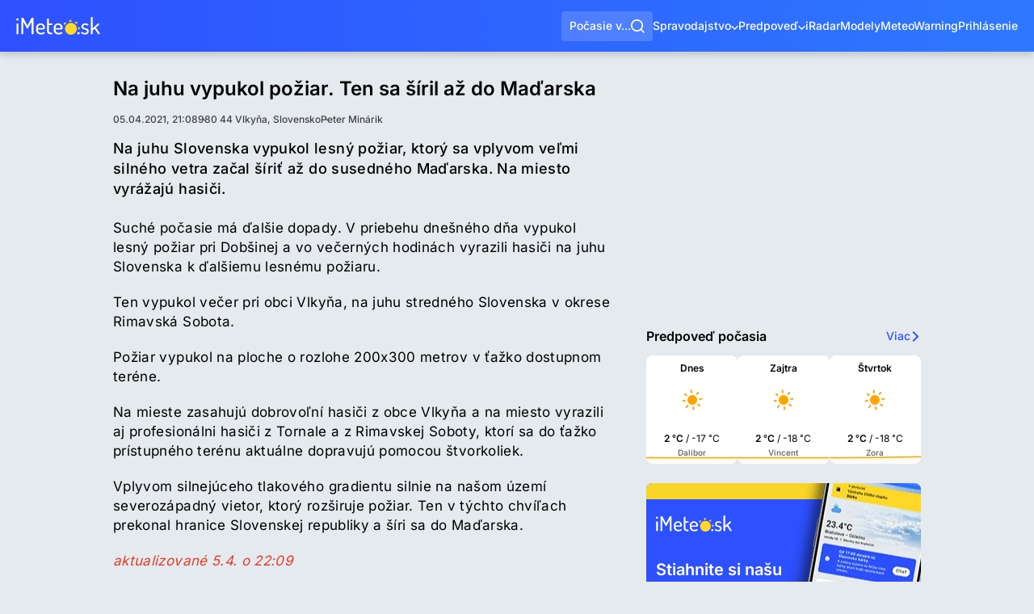

--- FILE ---
content_type: text/html; charset=utf-8
request_url: https://www.imeteo.sk/spravy/aktualita-na-juhu-vypukol-poziar-ten-sa-siri-do-madarska
body_size: 18607
content:
<!DOCTYPE html>
<html lang="sk">
	<head>
		<meta charset="utf-8">
<title>Na juhu vypukol požiar. Ten sa šíril až do Maďarska | iMeteo.sk</title>
<meta name="description" content="Na juhu Slovenska vypukol lesný požiar, ktorý sa vplyvom veľmi silného vetra začal šíriť až do susedného Maďarska. Na miesto vyrážajú hasiči.">
<meta name="keywords" content="správy, spravodajstvo, hlavné správy, aktuality, zo slovenska, slovensko, zo sveta, o počasí, pocasie spravy">
<meta name="author" content="iMeteo.sk">
<meta name="copyright" content="SkyMediaWeb s.r.o.">
<meta http-equiv="X-UA-Compatible" content="IE=edge">
<meta property="k5a:image" content="https://www.imeteo.sk/images/og-image.png">
<meta property="article:author" content="Peter Minárik">
<meta property="article:published_time" content="2021-04-05T21:08:27+02:00">
<meta property="article:modified_time" content="2021-04-05T22:11:58+02:00">
<link rel="canonical" href="https://www.imeteo.sk/spravy/aktualita-na-juhu-vypukol-poziar-ten-sa-siri-do-madarska">
<meta name="robots" content="all, max-image-preview:large, max-snippet:-1">
<meta property="og:type" content="article">
<meta property="og:image:width" content="1200">
<meta property="og:image:height" content="1200">
<meta property="og:title" content="Na juhu vypukol požiar. Ten sa šíril až do Maďarska">
<meta property="og:description" content="Na juhu Slovenska vypukol lesný požiar, ktorý sa vplyvom veľmi silného vetra začal šíriť až do susedného Maďarska. Na miesto vyrážajú hasiči.">
<meta property="og:url" content="https://www.imeteo.sk/spravy/aktualita-na-juhu-vypukol-poziar-ten-sa-siri-do-madarska">
<meta property="og:site_name" content="iMeteo.sk">
<meta property="og:image" content="https://www.imeteo.sk/images/og-image.png">

<meta name="twitter:site" content="@iMeteosk">
<meta name="twitter:card" content="summary_large_image">
<meta name="twitter:image" content="https://www.imeteo.sk/images/og-image.png">
<meta name="twitter:description" content="Na juhu Slovenska vypukol lesný požiar, ktorý sa vplyvom veľmi silného vetra začal šíriť až do susedného Maďarska. Na miesto vyrážajú hasiči.">
<meta name="twitter:app:id:iphone" content="1052053882">
<meta name="twitter:app:id:ipad" content="1052053882">
<meta name="twitter:app:id:googleplay" content="tursky.jan.imeteo.free.pocasie">
<meta name="twitter:title" content="Na juhu vypukol požiar. Ten sa šíril až do Maďarska">
<script type="application/ld+json">{"@context":"https://schema.org","@type":"WebPage","name":"Na juhu vypukol požiar. Ten sa šíril až do Maďarska","description":"Na juhu Slovenska vypukol lesný požiar, ktorý sa vplyvom veľmi silného vetra začal šíriť až do susedného Maďarska. Na miesto vyrážajú hasiči.","url":"http://www.imeteo.sk/spravy/aktualita-na-juhu-vypukol-poziar-ten-sa-siri-do-madarska","image":["https://www.imeteo.sk/images/og-image.png","https://www.imeteo.sk/images/og-image.png"]}</script>


<script>if(!("gdprAppliesGlobally" in window)){window.gdprAppliesGlobally=true}if(!("cmp_id" in window)||window.cmp_id<1){window.cmp_id=0}if(!("cmp_cdid" in window)){window.cmp_cdid="d8bfdbdb0125b"}if(!("cmp_params" in window)){window.cmp_params=""}if(!("cmp_host" in window)){window.cmp_host="d.delivery.consentmanager.net"}if(!("cmp_cdn" in window)){window.cmp_cdn="cdn.consentmanager.net"}if(!("cmp_proto" in window)){window.cmp_proto="https:"}if(!("cmp_codesrc" in window)){window.cmp_codesrc="0"}window.cmp_getsupportedLangs=function(){var b=["DE","EN","FR","IT","NO","DA","FI","ES","PT","RO","BG","ET","EL","GA","HR","LV","LT","MT","NL","PL","SV","SK","SL","CS","HU","RU","SR","ZH","TR","UK","AR","BS","JA","CY"];if("cmp_customlanguages" in window){for(var a=0;a<window.cmp_customlanguages.length;a++){b.push(window.cmp_customlanguages[a].l.toUpperCase())}}return b};window.cmp_getRTLLangs=function(){var a=["AR"];if("cmp_customlanguages" in window){for(var b=0;b<window.cmp_customlanguages.length;b++){if("r" in window.cmp_customlanguages[b]&&window.cmp_customlanguages[b].r){a.push(window.cmp_customlanguages[b].l)}}}return a};window.cmp_getlang=function(a){if(typeof(a)!="boolean"){a=true}if(a&&typeof(cmp_getlang.usedlang)=="string"&&cmp_getlang.usedlang!==""){return cmp_getlang.usedlang}return window.cmp_getlangs()[0]};window.cmp_extractlang=function(a){if(a.indexOf("cmplang=")!=-1){a=a.substr(a.indexOf("cmplang=")+8,2).toUpperCase();if(a.indexOf("&")!=-1){a=a.substr(0,a.indexOf("&"))}}else{a=""}return a};window.cmp_getlangs=function(){var g=window.cmp_getsupportedLangs();var c=[];var f=location.hash;var e=location.search;var j="cmp_params" in window?window.cmp_params:"";var a="languages" in navigator?navigator.languages:[];if(cmp_extractlang(f)!=""){c.push(cmp_extractlang(f))}else{if(cmp_extractlang(e)!=""){c.push(cmp_extractlang(e))}else{if(cmp_extractlang(j)!=""){c.push(cmp_extractlang(j))}else{if("cmp_setlang" in window&&window.cmp_setlang!=""){c.push(window.cmp_setlang.toUpperCase())}else{if("cmp_langdetect" in window&&window.cmp_langdetect==1){c.push(window.cmp_getPageLang())}else{if(a.length>0){for(var d=0;d<a.length;d++){c.push(a[d])}}if("language" in navigator){c.push(navigator.language)}if("userLanguage" in navigator){c.push(navigator.userLanguage)}}}}}}var h=[];for(var d=0;d<c.length;d++){var b=c[d].toUpperCase();if(b.length<2){continue}if(g.indexOf(b)!=-1){h.push(b)}else{if(b.indexOf("-")!=-1){b=b.substr(0,2)}if(g.indexOf(b)!=-1){h.push(b)}}}if(h.length==0&&typeof(cmp_getlang.defaultlang)=="string"&&cmp_getlang.defaultlang!==""){return[cmp_getlang.defaultlang.toUpperCase()]}else{return h.length>0?h:["EN"]}};window.cmp_getPageLangs=function(){var a=window.cmp_getXMLLang();if(a!=""){a=[a.toUpperCase()]}else{a=[]}a=a.concat(window.cmp_getLangsFromURL());return a.length>0?a:["EN"]};window.cmp_getPageLang=function(){var a=window.cmp_getPageLangs();return a.length>0?a[0]:""};window.cmp_getLangsFromURL=function(){var c=window.cmp_getsupportedLangs();var b=location;var m="toUpperCase";var g=b.hostname[m]()+".";var a=b.pathname[m]()+"/";a=a.split("_").join("-");var f=[];for(var e=0;e<c.length;e++){var j=a.substring(0,c[e].length+1);if(g.substring(0,c[e].length+1)==c[e]+"."){f.push(c[e][m]())}else{if(c[e].length==5){var k=c[e].substring(3,5)+"-"+c[e].substring(0,2);if(g.substring(0,k.length+1)==k+"."){f.push(c[e][m]())}}else{if(j==c[e]+"/"||j=="/"+c[e]){f.push(c[e][m]())}else{if(j==c[e].replace("-","/")+"/"||j=="/"+c[e].replace("-","/")){f.push(c[e][m]())}else{if(c[e].length==5){var k=c[e].substring(3,5)+"-"+c[e].substring(0,2);var h=a.substring(0,k.length+1);if(h==k+"/"||h==k.replace("-","/")+"/"){f.push(c[e][m]())}}}}}}}return f};window.cmp_getXMLLang=function(){var c=document.getElementsByTagName("html");if(c.length>0){c=c[0]}else{c=document.documentElement}if(c&&c.getAttribute){var a=c.getAttribute("xml:lang");if(typeof(a)!="string"||a==""){a=c.getAttribute("lang")}if(typeof(a)=="string"&&a!=""){var b=window.cmp_getsupportedLangs();return b.indexOf(a.toUpperCase())!=-1||b.indexOf(a.substr(0,2).toUpperCase())!=-1?a:""}else{return""}}};(function(){var C=document;var D=C.getElementsByTagName;var o=window;var t="";var h="";var k="";var E=function(e){var i="cmp_"+e;e="cmp"+e+"=";var d="";var l=e.length;var I=location;var J=I.hash;var w=I.search;var u=J.indexOf(e);var H=w.indexOf(e);if(u!=-1){d=J.substring(u+l,9999)}else{if(H!=-1){d=w.substring(H+l,9999)}else{return i in o&&typeof(o[i])!=="function"?o[i]:""}}var G=d.indexOf("&");if(G!=-1){d=d.substring(0,G)}return d};var j=E("lang");if(j!=""){t=j;k=t}else{if("cmp_getlang" in o){t=o.cmp_getlang().toLowerCase();h=o.cmp_getlangs().slice(0,3).join("_");k=o.cmp_getPageLangs().slice(0,3).join("_");if("cmp_customlanguages" in o){var m=o.cmp_customlanguages;for(var y=0;y<m.length;y++){var a=m[y].l.toLowerCase();if(a==t){t="en"}}}}}var q=("cmp_proto" in o)?o.cmp_proto:"https:";if(q!="http:"&&q!="https:"){q="https:"}var n=("cmp_ref" in o)?o.cmp_ref:location.href;if(n.length>300){n=n.substring(0,300)}var A=function(d){var K=C.createElement("script");K.setAttribute("data-cmp-ab","1");K.type="text/javascript";K.async=true;K.src=d;var J=["body","div","span","script","head"];var w="currentScript";var H="parentElement";var l="appendChild";var I="body";if(C[w]&&C[w][H]){C[w][H][l](K)}else{if(C[I]){C[I][l](K)}else{for(var u=0;u<J.length;u++){var G=D(J[u]);if(G.length>0){G[0][l](K);break}}}}};var b=E("design");var c=E("regulationkey");var z=E("gppkey");var s=E("att");var f=o.encodeURIComponent;var g;try{g=C.cookie.length>0}catch(B){g=false}var x=E("darkmode");if(x=="0"){x=0}else{if(x=="1"){x=1}else{try{if("matchMedia" in window&&window.matchMedia){var F=window.matchMedia("(prefers-color-scheme: dark)");if("matches" in F&&F.matches){x=1}}}catch(B){x=0}}}var p=q+"//"+o.cmp_host+"/delivery/cmp.php?";p+=("cmp_id" in o&&o.cmp_id>0?"id="+o.cmp_id:"")+("cmp_cdid" in o?"&cdid="+o.cmp_cdid:"")+"&h="+f(n);p+=(b!=""?"&cmpdesign="+f(b):"")+(c!=""?"&cmpregulationkey="+f(c):"")+(z!=""?"&cmpgppkey="+f(z):"");p+=(s!=""?"&cmpatt="+f(s):"")+("cmp_params" in o?"&"+o.cmp_params:"")+(g?"&__cmpfcc=1":"");p+=(x>0?"&cmpdarkmode=1":"");A(p+"&l="+f(t)+"&ls="+f(h)+"&lp="+f(k)+"&o="+(new Date()).getTime());var r="js";var v=E("debugunminimized")!=""?"":".min";if(E("debugcoverage")=="1"){r="instrumented";v=""}if(E("debugtest")=="1"){r="jstests";v=""}A(q+"//"+o.cmp_cdn+"/delivery/"+r+"/cmp_final"+v+".js")})();window.cmp_rc=function(c,b){var l;try{l=document.cookie}catch(h){l=""}var j="";var f=0;var g=false;while(l!=""&&f<100){f++;while(l.substr(0,1)==" "){l=l.substr(1,l.length)}var k=l.substring(0,l.indexOf("="));if(l.indexOf(";")!=-1){var m=l.substring(l.indexOf("=")+1,l.indexOf(";"))}else{var m=l.substr(l.indexOf("=")+1,l.length)}if(c==k){j=m;g=true}var d=l.indexOf(";")+1;if(d==0){d=l.length}l=l.substring(d,l.length)}if(!g&&typeof(b)=="string"){j=b}return(j)};window.cmp_stub=function(){var a=arguments;__cmp.a=__cmp.a||[];if(!a.length){return __cmp.a}else{if(a[0]==="ping"){if(a[1]===2){a[2]({gdprApplies:gdprAppliesGlobally,cmpLoaded:false,cmpStatus:"stub",displayStatus:"hidden",apiVersion:"2.2",cmpId:31},true)}else{a[2](false,true)}}else{if(a[0]==="getUSPData"){a[2]({version:1,uspString:window.cmp_rc("__cmpccpausps","1---")},true)}else{if(a[0]==="getTCData"){__cmp.a.push([].slice.apply(a))}else{if(a[0]==="addEventListener"||a[0]==="removeEventListener"){__cmp.a.push([].slice.apply(a))}else{if(a.length==4&&a[3]===false){a[2]({},false)}else{__cmp.a.push([].slice.apply(a))}}}}}}};window.cmp_dsastub=function(){var a=arguments;a[0]="dsa."+a[0];window.cmp_gppstub(a)};window.cmp_gppstub=function(){var c=arguments;__gpp.q=__gpp.q||[];if(!c.length){return __gpp.q}var h=c[0];var g=c.length>1?c[1]:null;var f=c.length>2?c[2]:null;var a=null;var j=false;if(h==="ping"){a=window.cmp_gpp_ping();j=true}else{if(h==="addEventListener"){__gpp.e=__gpp.e||[];if(!("lastId" in __gpp)){__gpp.lastId=0}__gpp.lastId++;var d=__gpp.lastId;__gpp.e.push({id:d,callback:g});a={eventName:"listenerRegistered",listenerId:d,data:true,pingData:window.cmp_gpp_ping()};j=true}else{if(h==="removeEventListener"){__gpp.e=__gpp.e||[];a=false;for(var e=0;e<__gpp.e.length;e++){if(__gpp.e[e].id==f){__gpp.e[e].splice(e,1);a=true;break}}j=true}else{__gpp.q.push([].slice.apply(c))}}}if(a!==null&&typeof(g)==="function"){g(a,j)}};window.cmp_gpp_ping=function(){return{gppVersion:"1.1",cmpStatus:"stub",cmpDisplayStatus:"hidden",signalStatus:"not ready",supportedAPIs:["2:tcfeuv2","5:tcfcav1","7:usnat","8:usca","9:usva","10:usco","11:usut","12:usct","13:usfl","14:usmt","15:usor","16:ustx"],cmpId:31,sectionList:[],applicableSections:[0],gppString:"",parsedSections:{}}};window.cmp_addFrame=function(b){if(!window.frames[b]){if(document.body){var a=document.createElement("iframe");a.style.cssText="display:none";if("cmp_cdn" in window&&"cmp_ultrablocking" in window&&window.cmp_ultrablocking>0){a.src="//"+window.cmp_cdn+"/delivery/empty.html"}a.name=b;a.setAttribute("title","Intentionally hidden, please ignore");a.setAttribute("role","none");a.setAttribute("tabindex","-1");document.body.appendChild(a)}else{window.setTimeout(window.cmp_addFrame,10,b)}}};window.cmp_msghandler=function(d){var a=typeof d.data==="string";try{var c=a?JSON.parse(d.data):d.data}catch(f){var c=null}if(typeof(c)==="object"&&c!==null&&"__cmpCall" in c){var b=c.__cmpCall;window.__cmp(b.command,b.parameter,function(h,g){var e={__cmpReturn:{returnValue:h,success:g,callId:b.callId}};d.source.postMessage(a?JSON.stringify(e):e,"*")})}if(typeof(c)==="object"&&c!==null&&"__uspapiCall" in c){var b=c.__uspapiCall;window.__uspapi(b.command,b.version,function(h,g){var e={__uspapiReturn:{returnValue:h,success:g,callId:b.callId}};d.source.postMessage(a?JSON.stringify(e):e,"*")})}if(typeof(c)==="object"&&c!==null&&"__tcfapiCall" in c){var b=c.__tcfapiCall;window.__tcfapi(b.command,b.version,function(h,g){var e={__tcfapiReturn:{returnValue:h,success:g,callId:b.callId}};d.source.postMessage(a?JSON.stringify(e):e,"*")},b.parameter)}if(typeof(c)==="object"&&c!==null&&"__gppCall" in c){var b=c.__gppCall;window.__gpp(b.command,function(h,g){var e={__gppReturn:{returnValue:h,success:g,callId:b.callId}};d.source.postMessage(a?JSON.stringify(e):e,"*")},"parameter" in b?b.parameter:null,"version" in b?b.version:1)}if(typeof(c)==="object"&&c!==null&&"__dsaCall" in c){var b=c.__dsaCall;window.__dsa(b.command,function(h,g){var e={__dsaReturn:{returnValue:h,success:g,callId:b.callId}};d.source.postMessage(a?JSON.stringify(e):e,"*")},"parameter" in b?b.parameter:null,"version" in b?b.version:1)}};window.cmp_setStub=function(a){if(!(a in window)||(typeof(window[a])!=="function"&&typeof(window[a])!=="object"&&(typeof(window[a])==="undefined"||window[a]!==null))){window[a]=window.cmp_stub;window[a].msgHandler=window.cmp_msghandler;window.addEventListener("message",window.cmp_msghandler,false)}};window.cmp_setGppStub=function(a){if(!(a in window)||(typeof(window[a])!=="function"&&typeof(window[a])!=="object"&&(typeof(window[a])==="undefined"||window[a]!==null))){window[a]=window.cmp_gppstub;window[a].msgHandler=window.cmp_msghandler;window.addEventListener("message",window.cmp_msghandler,false)}};if(!("cmp_noiframepixel" in window)){window.cmp_addFrame("__cmpLocator")}if((!("cmp_disableusp" in window)||!window.cmp_disableusp)&&!("cmp_noiframepixel" in window)){window.cmp_addFrame("__uspapiLocator")}if((!("cmp_disabletcf" in window)||!window.cmp_disabletcf)&&!("cmp_noiframepixel" in window)){window.cmp_addFrame("__tcfapiLocator")}if((!("cmp_disablegpp" in window)||!window.cmp_disablegpp)&&!("cmp_noiframepixel" in window)){window.cmp_addFrame("__gppLocator")}if((!("cmp_disabledsa" in window)||!window.cmp_disabledsa)&&!("cmp_noiframepixel" in window)){window.cmp_addFrame("__dsaLocator")}window.cmp_setStub("__cmp");if(!("cmp_disabletcf" in window)||!window.cmp_disabletcf){window.cmp_setStub("__tcfapi")}if(!("cmp_disableusp" in window)||!window.cmp_disableusp){window.cmp_setStub("__uspapi")}if(!("cmp_disablegpp" in window)||!window.cmp_disablegpp){window.cmp_setGppStub("__gpp")}if(!("cmp_disabledsa" in window)||!window.cmp_disabledsa){window.cmp_setGppStub("__dsa")};</script>



<script type="text/plain" class="cmplazyload" data-cmp-vendor="s26">(function(w,d,s,l,i){w[l]=w[l]||[];w[l].push({'gtm.start':
new Date().getTime(),event:'gtm.js'});var f=d.getElementsByTagName(s)[0],
j=d.createElement(s),dl=l!='dataLayer'?'&l='+l:'';j.async=true;j.src=
'https://www.googletagmanager.com/gtm.js?id='+i+dl;f.parentNode.insertBefore(j,f);
})(window,document,'script','dataLayer','GTM-5VZHQTC');</script>


<link href="/css/global.min.css?cs=66c34a32fc4e4f4daaf1fa66f1961cb6" rel="stylesheet">
<meta name="viewport" content="width=device-width, initial-scale=1, maximum-scale=5">
<meta property="fb:app_id" content="260859114353956">
<link rel="alternate" type="application/rss+xml" title="iMeteo.sk" href="https://www.imeteo.sk/rss/news">

<link rel="icon" type="image/png" href="/favicons/favicon-96x96.png?cs=25ec24633abe1c0a9429a59531989c5c" sizes="96x96">
<link rel="icon" type="image/svg+xml" href="/favicons/favicon.svg?cs=7c563cd5dffee067f2e5f1da667f6bb3">
<link rel="shortcut icon" href="/favicons/favicon.ico?cs=691ee0acd89b3ed611b61028e3da86cd">
<link rel="apple-touch-icon" sizes="180x180" href="/favicons/apple-touch-icon.png?cs=0dd1af7ac7c7022306a0d296cbfe9736">
<meta name="apple-mobile-web-app-title" content="iMeteo.sk">
<meta name="apple-itunes-app" content="app-id=6747297880">
	<link rel="manifest" href="/favicons/site.webmanifest?cs=aa2f44c00d31a65c0fd465297b12c157">

<meta name="msvalidate.01" content="A442F717C3947C8446FA16A6CD301B0B">
	<link rel="preconnect" href="https://cdn.imeteo.sk">

	<link rel="dns-prefetch" href="https://adx.adform.net">
	<link rel="preconnect" href="https://adx.adform.net">

	<script async src="https://securepubads.g.doubleclick.net/tag/js/gpt.js?network-code=150108690"></script>
	<script type="text/javascript" async src="https://mediaad-cdn.relevant-digital.com/static/tags/641030cb32374d39a72636d3.js"></script>

	<!-- Relevant Yield loadAds + loadPrebid Config ------------------------------->
	<script type="text/javascript">
		window.loadYieldAds = function() {
			if (window.innerWidth <= 1024) {
				document.querySelectorAll('[data-min-width="LG"]').forEach(function (element) {element.remove();});
			} else if (window.innerWidth > 1024) {
				document.querySelectorAll('[data-max-width="LG"]').forEach(function (element) {element.remove();});
			}
			window.relevantDigital = window.relevantDigital || {};
			relevantDigital.cmd = relevantDigital.cmd || [];
			relevantDigital.cmd.push(function () {
				relevantDigital.loadPrebid({
					configId: '64104c136e49d34bd121d803',
					manageAdserver: true,
					collapseEmptyDivs: true,
					collapseBeforeAdFetch: false,
					allowedDivIds: null, // set to an array to only load certain <div>s, example - ["divId1", "divId2"]
					noSlotReload: true, // set true to only load ad slots that have never been loaded
					noGpt: true,
				});
			});
		};
	</script>


			
			<link href="/css/news-detail.min.css?cs=5c9c0261320533a772379d7f220e543e" rel="stylesheet">
		</head>
	<body>
		<div class="backdrop"></div>
		<noscript><iframe src="https://www.googletagmanager.com/ns.html?id=GTM-5VZHQTC" height="0" width="0" style="display:none;visibility:hidden"></iframe></noscript>

		<div class="page-container__wrapper">

			
			
			<header class="header " id="pageHeader">
	<a href="https://www.imeteo.sk" class="header__logo">
		<svg xmlns="http://www.w3.org/2000/svg" viewBox="0 0 132 28" width="104" height="22" role="img" aria-label="iMeteo.sk"><g fill="none" fill-rule="evenodd"><path fill="#FFF" d="M0 3.877c0-.455.18-.85.538-1.185.359-.335.801-.502 1.327-.502.502 0 .933.167 1.292.502.358.335.538.73.538 1.185 0 .455-.18.855-.538 1.202-.36.347-.79.521-1.292.521S.927 5.426.556 5.08C.186 4.731 0 4.331 0 3.876Zm.395 22.328V11.308c0-.311.143-.563.43-.754.287-.192.634-.287 1.04-.287.43 0 .79.095 1.076.287.287.191.43.443.43.754v14.897c0 .263-.149.509-.448.736a1.698 1.698 0 0 1-1.058.341c-.406 0-.753-.108-1.04-.323-.287-.215-.43-.467-.43-.754Zm7.64 0V2.513c0-.981.502-1.472 1.506-1.472.957 0 1.758.634 2.404 1.903l5.631 10.805 5.667-10.805c.694-1.269 1.495-1.903 2.404-1.903 1.004 0 1.506.49 1.506 1.472v23.692c0 .335-.15.598-.448.79a1.92 1.92 0 0 1-1.058.287 1.92 1.92 0 0 1-1.058-.287c-.3-.192-.449-.455-.449-.79V7.36l-5.416 10.195c-.287.55-.682.825-1.184.825-.454 0-.825-.275-1.112-.825l-5.38-10.339v18.99c0 .335-.15.598-.449.79a1.92 1.92 0 0 1-1.058.287 1.92 1.92 0 0 1-1.058-.287c-.299-.192-.448-.455-.448-.79Zm23.136-5.6v-3.77c0-1.842.7-3.433 2.098-4.773 1.399-1.34 3.079-2.01 5.04-2.01 1.865 0 3.479.627 4.842 1.884 1.363 1.256 2.045 2.83 2.045 4.72 0 .694-.084 1.25-.251 1.67-.168.418-.425.718-.772.897-.346.18-.67.293-.968.341a7.95 7.95 0 0 1-1.202.072h-7.855v1.077c0 1.316.472 2.369 1.417 3.159.944.79 2.17 1.184 3.676 1.184.79 0 1.477-.12 2.063-.359.586-.239 1.058-.472 1.417-.7.358-.227.645-.34.86-.34.335 0 .622.149.861.448.24.3.36.604.36.916 0 .55-.545 1.112-1.633 1.687-1.088.574-2.433.861-4.035.861-2.344 0-4.257-.64-5.74-1.92-1.482-1.28-2.223-2.962-2.223-5.044Zm2.977-2.98h6.636c.621 0 1.04-.077 1.255-.233.215-.155.323-.46.323-.915 0-1.077-.395-2.022-1.184-2.836-.789-.814-1.757-1.22-2.905-1.22-1.124 0-2.093.376-2.906 1.13-.813.754-1.22 1.681-1.22 2.782v1.293Zm14.276 4.237V3.374c0-.287.155-.532.466-.736a1.8 1.8 0 0 1 1.005-.305c.382 0 .729.102 1.04.305.31.204.466.45.466.736v6.893h4.52c.263 0 .478.12.645.359.168.239.251.514.251.825 0 .311-.083.58-.25.808a.77.77 0 0 1-.646.341H51.4v9.262c0 1.029.221 1.753.664 2.171.442.42 1.213.629 2.313.629h1.112c.407 0 .724.125.95.376.228.252.342.557.342.916s-.12.67-.36.933c-.238.263-.55.395-.932.395h-1.112c-3.97 0-5.954-1.807-5.954-5.42Zm10.546-1.257v-3.77c0-1.842.699-3.433 2.098-4.773 1.399-1.34 3.079-2.01 5.04-2.01 1.865 0 3.479.627 4.842 1.884 1.363 1.256 2.045 2.83 2.045 4.72 0 .694-.084 1.25-.252 1.67-.167.418-.424.718-.77.897-.347.18-.67.293-.97.341a7.95 7.95 0 0 1-1.2.072h-7.856v1.077c0 1.316.472 2.369 1.417 3.159.944.79 2.17 1.184 3.676 1.184.79 0 1.477-.12 2.063-.359.586-.239 1.058-.472 1.417-.7.358-.227.645-.34.86-.34.335 0 .622.149.861.448.24.3.359.604.359.916 0 .55-.544 1.112-1.632 1.687-1.088.574-2.433.861-4.035.861-2.344 0-4.257-.64-5.74-1.92-1.482-1.28-2.223-2.962-2.223-5.044Zm2.977-2.98h6.636c.621 0 1.04-.077 1.255-.233.215-.155.323-.46.323-.915 0-1.077-.395-2.022-1.184-2.836-.789-.814-1.757-1.22-2.905-1.22-1.124 0-2.093.376-2.906 1.13-.813.754-1.22 1.681-1.22 2.782v1.293Zm34.255 8.006c0-.527.18-.975.538-1.346.359-.371.801-.557 1.327-.557.503 0 .933.186 1.292.557.358.37.538.82.538 1.346 0 .502-.18.94-.538 1.31-.359.371-.79.556-1.292.556-.526 0-.968-.185-1.327-.556a1.823 1.823 0 0 1-.538-1.31Zm6.062-.79c0-.311.102-.616.305-.915.203-.3.448-.45.735-.45.192 0 .467.145.825.432.359.287.873.568 1.543.843.67.275 1.458.413 2.367.413 1.196 0 2.063-.215 2.6-.646.539-.43.808-.97.808-1.615 0-.79-.3-1.418-.897-1.885-.598-.467-1.327-.82-2.188-1.059-.86-.24-1.722-.503-2.583-.79a5.003 5.003 0 0 1-2.188-1.436c-.598-.67-.896-1.555-.896-2.656 0-1.364.484-2.543 1.452-3.536.969-.993 2.445-1.49 4.43-1.49 1.268 0 2.427.198 3.48.593 1.052.394 1.578.843 1.578 1.346 0 .287-.114.61-.341.969-.227.359-.508.538-.843.538-.096 0-.556-.173-1.38-.52-.826-.347-1.645-.52-2.458-.52-1.1 0-1.919.257-2.457.771-.538.515-.807 1.095-.807 1.741 0 .67.299 1.197.897 1.58.597.383 1.333.682 2.206.897.872.216 1.74.479 2.6.79.861.311 1.59.843 2.188 1.597.598.754.897 1.73.897 2.926 0 1.484-.526 2.656-1.578 3.518-1.052.861-2.523 1.292-4.412 1.292-1.626 0-3.013-.293-4.161-.88-1.148-.586-1.722-1.202-1.722-1.848Zm15.137 1.364V1.041c0-.311.138-.562.413-.754.275-.191.627-.287 1.058-.287.43 0 .789.096 1.076.287.287.192.43.443.43.754v16.8l8.179-7.395c.215-.167.43-.251.645-.251.359 0 .7.143 1.022.43.323.288.485.61.485.97a.921.921 0 0 1-.323.718l-4.986 4.415 5.954 8.651c.12.192.18.371.18.539 0 .359-.18.7-.538 1.023-.359.323-.73.485-1.112.485-.335 0-.61-.156-.825-.467l-5.704-8.364-2.977 2.656v4.954c0 .263-.15.509-.448.736a1.698 1.698 0 0 1-1.058.341c-.407 0-.754-.108-1.04-.323-.287-.215-.43-.467-.43-.754Z"/><path fill="#FFD92A" d="M86.087 28c-5.15 0-9.326-4.179-9.326-9.333 0-5.155 4.175-9.334 9.326-9.334 5.15 0 9.326 4.179 9.326 9.334 0 5.154-4.175 9.333-9.326 9.333Zm1.8-20.681a11.505 11.505 0 0 0-2.6-.112c-.888.063-1.745.224-2.56.473l2.31-4.054 2.85 3.693Zm9.539 13.149c.133-.843.173-1.715.111-2.603a11.53 11.53 0 0 0-.472-2.561l4.05 2.311-3.69 2.853Zm-2.049-8.55a11.541 11.541 0 0 0-3.905-3.398l4.499-1.232-.594 4.63ZM79.343 9.369a11.545 11.545 0 0 0-3.394 3.908l-1.232-4.502 4.626.594Z"/></g></svg>	</a>

	
	<button type="button" class="header__search-button" id="mainMenuSearch" role="button" aria-label="Vyhľadávať">
		<span>Počasie v...</span>
		<svg xmlns="http://www.w3.org/2000/svg" viewBox="0 0 768 768" width="17" height="17">  <path fill="currentColor" d="m606.077 552.611 161.914 161.914-53.465 53.465-161.914-161.914c-58.217 46.577-132.05 74.441-212.351 74.441C152.439 680.517.004 528.082.004 340.26S152.439.003 340.261.003 680.518 152.438 680.518 340.26c0 80.301-27.863 154.133-74.44 212.351zm-75.851-28.053c46.23-47.644 74.678-112.633 74.678-184.298 0-146.216-118.428-264.644-264.644-264.644S75.616 194.044 75.616 340.26 194.044 604.904 340.26 604.904c71.666 0 136.655-28.45 184.298-74.678l5.667-5.667z"/></svg>	</button>

	<div class="header-search">
	<form class="header-search__form" method="GET" onsubmit="return false">
		<svg xmlns="http://www.w3.org/2000/svg" viewBox="0 0 768 768" class="header-search__search-icon" width="22" height="22">  <path fill="currentColor" d="m606.077 552.611 161.914 161.914-53.465 53.465-161.914-161.914c-58.217 46.577-132.05 74.441-212.351 74.441C152.439 680.517.004 528.082.004 340.26S152.439.003 340.261.003 680.518 152.438 680.518 340.26c0 80.301-27.863 154.133-74.44 212.351zm-75.851-28.053c46.23-47.644 74.678-112.633 74.678-184.298 0-146.216-118.428-264.644-264.644-264.644S75.616 194.044 75.616 340.26 194.044 604.904 340.26 604.904c71.666 0 136.655-28.45 184.298-74.678l5.667-5.667z"/></svg>		<input class="header-search__input" name="search" placeholder="Vyhľadať miesto (napr. Bratislava)&hellip;">
		<button type="button" class="header-search__geolocalizate" aria-label="Geolokalizovať" title="Geolokalizovať">
			<svg xmlns="http://www.w3.org/2000/svg" viewBox="0 0 768 768" width="17" height="17">  <path fill="currentColor" d="M349.092 142.123c-107.015 15.308-191.663 99.955-206.97 206.97h67.34v69.814h-67.34c15.308 107.015 99.955 191.663 206.97 206.97v-67.34h69.815v67.34c107.015-15.307 191.663-99.954 206.97-206.97h-67.34v-69.815h67.34c-15.307-107.015-99.954-191.663-206.97-206.97v67.34h-69.815v-67.34zM71.751 349.092C87.849 203.471 203.473 87.847 349.093 71.75V.018h69.815V71.75c145.62 16.098 261.244 131.722 277.343 277.342h71.732v69.815h-71.732c-16.1 145.62-131.723 261.244-277.343 277.343v71.731h-69.815V696.25C203.472 680.15 87.848 564.527 71.75 418.907H.018v-69.815H71.75zM453.815 384c0 38.559-31.256 69.815-69.815 69.815S314.185 422.559 314.185 384s31.256-69.815 69.815-69.815 69.815 31.256 69.815 69.815z"/></svg>		</button>
		<button type="button" class="header-search__close-button" aria-label="Zavrieť vyhľadávanie" title="Zavrieť vyhľadávanie">
			<svg xmlns="http://www.w3.org/2000/svg" viewBox="0 0 768 768" width="13" height="13">  <path fill="currentColor" d="M384.004 298.675 682.655.019l85.328 85.33-298.651 298.655 298.651 298.651-85.328 85.328-298.651-298.651L85.35 767.983.02 682.655l298.656-298.651L.02 85.349 85.35.019l298.654 298.656z"/></svg>		</button>
	</form>

	<div class="header-search__list"></div>
</div>

<div class="header-search__backdrop"></div>

	<button type="button" class="header__main-trigger" id="mainMenuTrigger" role="button" aria-label="Otvoriť menu"><span></span></button>

	<div class="header__nav-wrapper" id="mainMenuContainer">

		<div class="loader-container header__mobile-weather"></div>

		<nav class="header__nav">
			<div class="header__nav-submenu-container">
				<a href="https://www.imeteo.sk/spravy" class="header__nav-link">
					Spravodajstvo
					<svg xmlns="http://www.w3.org/2000/svg" viewBox="0 0 768 768" width="9" height="9">  <path fill="currentColor" d="m383.997 447.993 298.648-298.644 85.326 85.327-383.976 383.976L.022 234.676l85.328-85.327 298.646 298.644z"/></svg>				</a>
									<div class="header__nav-submenu">
						<div class="header__nav-submenu-wrapper">
							<a href="https://www.imeteo.sk/spravy" class="header__nav-submenu-link is-mobile">
								Všetky správy
							</a>
															<a href="https://www.imeteo.sk/spravy?kategoria=slovensko" class="header__nav-submenu-link">
									Slovensko
								</a>
															<a href="https://www.imeteo.sk/spravy?kategoria=europa" class="header__nav-submenu-link">
									Európa
								</a>
															<a href="https://www.imeteo.sk/spravy?kategoria=svet" class="header__nav-submenu-link">
									Svet
								</a>
															<a href="https://www.imeteo.sk/spravy?kategoria=veda" class="header__nav-submenu-link">
									Veda
								</a>
															<a href="https://www.imeteo.sk/spravy?kategoria=astronomia" class="header__nav-submenu-link">
									Astronómia
								</a>
															<a href="https://www.imeteo.sk/spravy?kategoria=zivotne-prostredie" class="header__nav-submenu-link">
									Životné prostredie
								</a>
															<a href="https://www.imeteo.sk/spravy?kategoria=wiki-clanky" class="header__nav-submenu-link">
									Wiki články
								</a>
															<a href="https://www.imeteo.sk/spravy?kategoria=pr-clanky" class="header__nav-submenu-link">
									PR články
								</a>
													</div>
					</div>
							</div>
			<div class="header__nav-submenu-container">
				<a href="https://www.imeteo.sk/pocasie" class="header__nav-link">
					Predpoveď
					<svg xmlns="http://www.w3.org/2000/svg" viewBox="0 0 768 768" width="9" height="9">  <path fill="currentColor" d="m383.997 447.993 298.648-298.644 85.326 85.327-383.976 383.976L.022 234.676l85.328-85.327 298.646 298.644z"/></svg>				</a>
									<div class="header__nav-submenu">
						<div class="header__nav-submenu-wrapper">
							<a href="https://www.imeteo.sk/pocasie" class="header__nav-submenu-link">
								Slovensko
							</a>
															<a href="https://www.imeteo.sk/pocasie/mapa/europa" class="header__nav-submenu-link">
									Európa
								</a>
															<a href="https://www.imeteo.sk/pocasie/mapa/azia" class="header__nav-submenu-link">
									Ázia
								</a>
															<a href="https://www.imeteo.sk/pocasie/mapa/severna-amerika" class="header__nav-submenu-link">
									Severná Amerika
								</a>
															<a href="https://www.imeteo.sk/pocasie/mapa/juzna-amerika" class="header__nav-submenu-link">
									Južná Amerika
								</a>
															<a href="https://www.imeteo.sk/pocasie/mapa/afrika" class="header__nav-submenu-link">
									Afrika
								</a>
															<a href="https://www.imeteo.sk/pocasie/mapa/australia-a-oceania" class="header__nav-submenu-link">
									Austrália a Oceánia
								</a>
															<a href="https://www.imeteo.sk/pocasie/mapa/antarktida" class="header__nav-submenu-link">
									Antarktída
								</a>
													</div>
					</div>
							</div>
			<a href="https://www.imeteo.sk/iradar" class="header__nav-link">
				iRadar
			</a>
							<a href="https://www.imeteo.sk/model" class="header__nav-link">
					Modely
				</a>
									<a href="https://www.imeteo.sk/vystrahy" class="header__nav-link">
				MeteoWarning
			</a>
							<div class="header__auth-group">
					<a href="https://www.imeteo.sk/prihlasit-sa" class="header__nav-link is-login">
						<span>Prihlásenie</span>
					</a>
									</div>
					</nav>
	</div>
</header>

			<!-- Tag for iMeteo.sk - N_iMeteo.sk_BRANDING_A0 placement -->
	<div class="page-container__ad-container is-desktop is-iframe" style="">
		<div class="page-container__ad">

<div data-ad-src="//delivery.r2b2.cz/get/ma.imeteo.sk/generic/branding" data-min-width="LG"></div>

		</div>
	</div>

			
			<main class="page-container__content">
					<div class="news-detail__progress-bar" aria-hidden="true"><span></span></div>

	<div class="news-detail__columns">
		<div>

			
							<h1 class="news-detail__title">
					Na juhu vypukol požiar. Ten sa šíril až do Maďarska
				</h1>
			
										
			<div class="news-detail__info">
				<time datetime="2021-04-05 21:08">
											05.04.2021,
						21:08
									</time>
									<a href="https://maps.google.cz/maps?ll=48.2807523,20.3006074&amp;amp;q=48.2807523,20.3006074&amp;amp;z=10" target="_blank" rel="noopener noreferrer" class="news-detail__info-link">
						980 44 Vlkyňa, Slovensko
					</a>
																			<a href="https://www.imeteo.sk/autor/peter-minarik" class="news-detail__info-link">
							Peter Minárik
						</a>
												</div>

							<h2 hidden aria-hidden="true">
					Na juhu Slovenska vypukol lesný požiar, ktorý sa vplyvom veľmi silného vetra začal šíriť až do susedného Maďarska.
				</h2>
				<div class="richtext news-detail__perex">
					<p>Na juhu Slovenska vypukol lesný požiar, ktorý sa vplyvom veľmi silného vetra začal šíriť až do susedného Maďarska. Na miesto vyrážajú hasiči.</p>
				</div>
			
							<!-- Tag for iMeteo.sk - iMeteo.sk_INTERSCROLLER placement -->
	<div class="page-container__ad-container is-top-margin is-bottom-margin" style="">
		<div class="page-container__ad">

<div id="AdTrackGenericInterscrollerDesktop"></div>
<script type="text/plain" data-cmp-src="//delivery.r2b2.cz/get/ma.imeteo.sk/generic/interscroller" class="cmplazyload" data-cmp-vendor="s2786"></script>

		</div>
	</div>

				<!-- Tag for iMeteo.sk - iMeteo.sk_BRANDING_A0_mobile placement -->
	<div class="page-container__ad-container is-mobile is-top-margin is-bottom-margin is-maxed-size" style="min-height: 420px">
		<div class="page-container__ad">

<div data-max-width="LG" data-ad-unit-id="/150108690/imeteo.sk/A0_mobile"></div>

		</div>
	</div>
			
			<div class="richtext news-detail__body" id="newsDetailBody">
				<p>Suché počasie má ďalšie dopady. V priebehu dnešného dňa vypukol lesný požiar pri Dobšinej a vo večerných hodinách vyrazili hasiči na juhu Slovenska k ďalšiemu lesnému požiaru.</p>
<p>Ten vypukol večer pri obci Vlkyňa, na juhu stredného Slovenska v okrese Rimavská Sobota.</p>
<p>Požiar vypukol na ploche o rozlohe 200x300 metrov v ťažko dostupnom teréne.</p>
<p>Na mieste zasahujú dobrovoľní hasiči z obce Vlkyňa a na miesto vyrazili aj profesionálni hasiči z Tornale a z Rimavskej Soboty, ktorí sa do ťažko prístupného terénu aktuálne dopravujú pomocou štvorkoliek.</p>
<p>Vplyvom silnejúceho tlakového gradientu silnie na našom území severozápadný vietor, ktorý rozširuje požiar. Ten v týchto chvíľach prekonal hranice Slovenskej republiky a šíri sa do Maďarska.</p>
<p><span style="color: #e03e2d;"><em>aktualizované 5.4. o 22:09</em></span></p>
<p><em><span style="color: #000000;">Požiar sa podarilo lokalizovať. Na mieste hasia posledné miesta. Podľa predpokladov zhorelo na území Maďarska zhruba 10 a na Slovensku 20 hektárov lesa.</span></em></p>
			</div>

			
			
			<div class="news-detail__footer">
				<button type="button" class="news-detail__copyright-info" id="newsCopyrightInfo">
					<svg xmlns="http://www.w3.org/2000/svg" viewBox="0 0 768 768" width="15" height="15">  <path fill="currentColor" d="M384 767.974C171.937 767.974.026 596.062.026 384 .026 171.937 171.937.026 384 .026 596.06.026 767.974 171.937 767.974 384c0 212.06-171.912 383.974-383.974 383.974zm-38.398-422.372v230.384h76.794V345.602h-76.794zm0-153.589v76.794h76.794v-76.794h-76.794z"/></svg>					<span>Preberanie obsahu</span>
				</button>
				<div class="social-share__container ">
	<button type="button" class="social-share__custom-share" aria-label="Zdieľať článok" data-href="https://www.imeteo.sk/spravy/aktualita-na-juhu-vypukol-poziar-ten-sa-siri-do-madarska" hidden>
		<svg xmlns="http://www.w3.org/2000/svg" viewBox="0 0 768 768" width="15" height="15">  <path fill="currentColor" d="M467.916 597.076 261.358 484.407c-25.572 25.385-60.789 41.068-99.669 41.068-78.134 0-141.473-63.34-141.473-141.473s63.34-141.473 141.473-141.473c38.877 0 74.092 15.682 99.664 41.065l206.562-112.669a142.202 142.202 0 0 1-3.068-29.449C464.847 63.342 528.187.003 606.32.003s141.473 63.34 141.473 141.473c0 78.134-63.34 141.473-141.473 141.473-38.881 0-74.096-15.683-99.666-41.068L300.092 354.547a142.07 142.07 0 0 1 3.07 29.455c0 10.097-1.058 19.948-3.068 29.447l206.561 112.673c25.574-25.385 60.789-41.068 99.666-41.068 78.134 0 141.473 63.34 141.473 141.473S684.454 768 606.321 768c-78.134 0-141.473-63.34-141.473-141.473 0-10.097 1.059-19.952 3.067-29.451z"/></svg> Zdieľať článok
	</button>
</div>
			</div>

			<div class="news-detail__popular-news-trigger-container">
				<button type="button" class="news-detail__popular-news-trigger">
					<svg xmlns="http://www.w3.org/2000/svg" viewBox="0 0 768 768" width="11" height="11">  <path fill="currentColor" d="m383.997 447.993 298.648-298.644 85.326 85.327-383.976 383.976L.022 234.676l85.328-85.327 298.646 298.644z"/></svg>					<span>Najčítanejšie správy</span>
				</button>
			</div>

			<div class="news-detail__recommended" id="newsDetailRecommended">
				<div data-lp-stream-slot="belowArticle"></div>


			</div>
		</div>
		<div>

			<!-- Tag for iMeteo.sk - iMeteo.sk_SQUARE_A1 placement -->
	<div class="page-container__ad-container is-desktop is-bottom-margin" style="min-height: 300px">
		<div class="page-container__ad">

<div data-ad-unit-id="/150108690/imeteo.sk/imeteo.sk_A1"></div>

		</div>
	</div>

			
			<div class="weather-forecast-widget news-detail__weather-forecast">
		<div class="weather-forecast-widget__title-container">
			<div class="weather-forecast-widget__title">
				Predpoveď počasia
			</div>
			<a href="https://www.imeteo.sk/pocasie#viac" class="weather-forecast-widget__link">
				<span>Viac</span>
				<svg xmlns="http://www.w3.org/2000/svg" viewBox="0 0 768 768" width="13" height="13">  <path fill="currentColor" d="M447.991 383.998 149.334 85.338 234.665.008l383.993 383.993-383.993 383.99-85.331-85.331 298.657-298.658z"/></svg>			</a>
		</div>

		<div class="weather-forecast-widget__day-list">
							<div class="weather-forecast-widget__day">
					<div class="weather-forecast-widget__day-content">
						<div class="weather-forecast-widget__day-title">
															Dnes
													</div>

													<img src="/images/weather/animated/sunny.svg" alt="Jasno" title="Jasno" class="weather-forecast-widget__day-status" width="64" height="64" decoding="async" >
						
													<div class="weather-forecast-widget__temperatures">
								<strong>2&nbsp;°C</strong>
								/
								-17&nbsp;°C
							</div>
						
						<div class="weather-forecast-widget__day-name">
							Dalibor
						</div>
					</div>

					<div temp-list="WzMsMywzXQ==" class="weather-forecast-widget__day-background" data-layout="horizontal" data-set-parent-sizing="0" data-offset-selector="" data-offset-static="0" hidden></div>
				</div>
							<div class="weather-forecast-widget__day">
					<div class="weather-forecast-widget__day-content">
						<div class="weather-forecast-widget__day-title">
															Zajtra
													</div>

													<img src="/images/weather/animated/sunny.svg" alt="Jasno" title="Jasno" class="weather-forecast-widget__day-status" width="64" height="64" decoding="async" >
						
													<div class="weather-forecast-widget__temperatures">
								<strong>2&nbsp;°C</strong>
								/
								-18&nbsp;°C
							</div>
						
						<div class="weather-forecast-widget__day-name">
							Vincent
						</div>
					</div>

					<div temp-list="WzMsMywzXQ==" class="weather-forecast-widget__day-background" data-layout="horizontal" data-set-parent-sizing="0" data-offset-selector="" data-offset-static="0" hidden></div>
				</div>
							<div class="weather-forecast-widget__day">
					<div class="weather-forecast-widget__day-content">
						<div class="weather-forecast-widget__day-title">
															Štvrtok
													</div>

													<img src="/images/weather/animated/sunny.svg" alt="Jasno" title="Jasno" class="weather-forecast-widget__day-status" width="64" height="64" decoding="async" >
						
													<div class="weather-forecast-widget__temperatures">
								<strong>2&nbsp;°C</strong>
								/
								-18&nbsp;°C
							</div>
						
						<div class="weather-forecast-widget__day-name">
							Zora
						</div>
					</div>

					<div temp-list="WzMsMywzLjVd" class="weather-forecast-widget__day-background" data-layout="horizontal" data-set-parent-sizing="0" data-offset-selector="" data-offset-static="0" hidden></div>
				</div>
							<div class="weather-forecast-widget__day">
					<div class="weather-forecast-widget__day-content">
						<div class="weather-forecast-widget__day-title">
															Piatok
													</div>

													<img src="/images/weather/animated/snow.svg" alt="Snehové prehánky" title="Snehové prehánky" class="weather-forecast-widget__day-status" width="64" height="64" decoding="async" >
						
													<div class="weather-forecast-widget__temperatures">
								<strong>3&nbsp;°C</strong>
								/
								-17&nbsp;°C
							</div>
						
						<div class="weather-forecast-widget__day-name">
							Miloš
						</div>
					</div>

					<div temp-list="WzMsMy41LDMuNV0=" class="weather-forecast-widget__day-background" data-layout="horizontal" data-set-parent-sizing="0" data-offset-selector="" data-offset-static="0" hidden></div>
				</div>
							<div class="weather-forecast-widget__day">
					<div class="weather-forecast-widget__day-content">
						<div class="weather-forecast-widget__day-title">
															Sobota
													</div>

													<img src="/images/weather/animated/snow.svg" alt="Sneženie" title="Sneženie" class="weather-forecast-widget__day-status" width="64" height="64" decoding="async" loading="lazy">
						
													<div class="weather-forecast-widget__temperatures">
								<strong>3&nbsp;°C</strong>
								/
								-14&nbsp;°C
							</div>
						
						<div class="weather-forecast-widget__day-name">
							Timotej
						</div>
					</div>

					<div temp-list="WzMsMyw0LjVd" class="weather-forecast-widget__day-background" data-layout="horizontal" data-set-parent-sizing="0" data-offset-selector="" data-offset-static="0" hidden></div>
				</div>
							<div class="weather-forecast-widget__day">
					<div class="weather-forecast-widget__day-content">
						<div class="weather-forecast-widget__day-title">
															Nedeľa
													</div>

													<img src="/images/weather/animated/rain.svg" alt="Občasný dážď" title="Občasný dážď" class="weather-forecast-widget__day-status" width="64" height="64" decoding="async" loading="lazy">
						
													<div class="weather-forecast-widget__temperatures">
								<strong>6&nbsp;°C</strong>
								/
								-5&nbsp;°C
							</div>
						
						<div class="weather-forecast-widget__day-name">
							Gejza
						</div>
					</div>

					<div temp-list="WzQuNSw2LDZd" class="weather-forecast-widget__day-background" data-layout="horizontal" data-set-parent-sizing="0" data-offset-selector="" data-offset-static="0" hidden></div>
				</div>
					</div>
	</div>

			<a href="https://www.imeteo.sk/aplikacia" class="mobile-app-widget news-detail__mobile-app">
	<svg xmlns="http://www.w3.org/2000/svg" viewBox="0 0 132 28" class="mobile-app-widget__logo" width="94" height="20" role="img" aria-label="iMeteo.sk"><g fill="none" fill-rule="evenodd"><path fill="#FFF" d="M0 3.877c0-.455.18-.85.538-1.185.359-.335.801-.502 1.327-.502.502 0 .933.167 1.292.502.358.335.538.73.538 1.185 0 .455-.18.855-.538 1.202-.36.347-.79.521-1.292.521S.927 5.426.556 5.08C.186 4.731 0 4.331 0 3.876Zm.395 22.328V11.308c0-.311.143-.563.43-.754.287-.192.634-.287 1.04-.287.43 0 .79.095 1.076.287.287.191.43.443.43.754v14.897c0 .263-.149.509-.448.736a1.698 1.698 0 0 1-1.058.341c-.406 0-.753-.108-1.04-.323-.287-.215-.43-.467-.43-.754Zm7.64 0V2.513c0-.981.502-1.472 1.506-1.472.957 0 1.758.634 2.404 1.903l5.631 10.805 5.667-10.805c.694-1.269 1.495-1.903 2.404-1.903 1.004 0 1.506.49 1.506 1.472v23.692c0 .335-.15.598-.448.79a1.92 1.92 0 0 1-1.058.287 1.92 1.92 0 0 1-1.058-.287c-.3-.192-.449-.455-.449-.79V7.36l-5.416 10.195c-.287.55-.682.825-1.184.825-.454 0-.825-.275-1.112-.825l-5.38-10.339v18.99c0 .335-.15.598-.449.79a1.92 1.92 0 0 1-1.058.287 1.92 1.92 0 0 1-1.058-.287c-.299-.192-.448-.455-.448-.79Zm23.136-5.6v-3.77c0-1.842.7-3.433 2.098-4.773 1.399-1.34 3.079-2.01 5.04-2.01 1.865 0 3.479.627 4.842 1.884 1.363 1.256 2.045 2.83 2.045 4.72 0 .694-.084 1.25-.251 1.67-.168.418-.425.718-.772.897-.346.18-.67.293-.968.341a7.95 7.95 0 0 1-1.202.072h-7.855v1.077c0 1.316.472 2.369 1.417 3.159.944.79 2.17 1.184 3.676 1.184.79 0 1.477-.12 2.063-.359.586-.239 1.058-.472 1.417-.7.358-.227.645-.34.86-.34.335 0 .622.149.861.448.24.3.36.604.36.916 0 .55-.545 1.112-1.633 1.687-1.088.574-2.433.861-4.035.861-2.344 0-4.257-.64-5.74-1.92-1.482-1.28-2.223-2.962-2.223-5.044Zm2.977-2.98h6.636c.621 0 1.04-.077 1.255-.233.215-.155.323-.46.323-.915 0-1.077-.395-2.022-1.184-2.836-.789-.814-1.757-1.22-2.905-1.22-1.124 0-2.093.376-2.906 1.13-.813.754-1.22 1.681-1.22 2.782v1.293Zm14.276 4.237V3.374c0-.287.155-.532.466-.736a1.8 1.8 0 0 1 1.005-.305c.382 0 .729.102 1.04.305.31.204.466.45.466.736v6.893h4.52c.263 0 .478.12.645.359.168.239.251.514.251.825 0 .311-.083.58-.25.808a.77.77 0 0 1-.646.341H51.4v9.262c0 1.029.221 1.753.664 2.171.442.42 1.213.629 2.313.629h1.112c.407 0 .724.125.95.376.228.252.342.557.342.916s-.12.67-.36.933c-.238.263-.55.395-.932.395h-1.112c-3.97 0-5.954-1.807-5.954-5.42Zm10.546-1.257v-3.77c0-1.842.699-3.433 2.098-4.773 1.399-1.34 3.079-2.01 5.04-2.01 1.865 0 3.479.627 4.842 1.884 1.363 1.256 2.045 2.83 2.045 4.72 0 .694-.084 1.25-.252 1.67-.167.418-.424.718-.77.897-.347.18-.67.293-.97.341a7.95 7.95 0 0 1-1.2.072h-7.856v1.077c0 1.316.472 2.369 1.417 3.159.944.79 2.17 1.184 3.676 1.184.79 0 1.477-.12 2.063-.359.586-.239 1.058-.472 1.417-.7.358-.227.645-.34.86-.34.335 0 .622.149.861.448.24.3.359.604.359.916 0 .55-.544 1.112-1.632 1.687-1.088.574-2.433.861-4.035.861-2.344 0-4.257-.64-5.74-1.92-1.482-1.28-2.223-2.962-2.223-5.044Zm2.977-2.98h6.636c.621 0 1.04-.077 1.255-.233.215-.155.323-.46.323-.915 0-1.077-.395-2.022-1.184-2.836-.789-.814-1.757-1.22-2.905-1.22-1.124 0-2.093.376-2.906 1.13-.813.754-1.22 1.681-1.22 2.782v1.293Zm34.255 8.006c0-.527.18-.975.538-1.346.359-.371.801-.557 1.327-.557.503 0 .933.186 1.292.557.358.37.538.82.538 1.346 0 .502-.18.94-.538 1.31-.359.371-.79.556-1.292.556-.526 0-.968-.185-1.327-.556a1.823 1.823 0 0 1-.538-1.31Zm6.062-.79c0-.311.102-.616.305-.915.203-.3.448-.45.735-.45.192 0 .467.145.825.432.359.287.873.568 1.543.843.67.275 1.458.413 2.367.413 1.196 0 2.063-.215 2.6-.646.539-.43.808-.97.808-1.615 0-.79-.3-1.418-.897-1.885-.598-.467-1.327-.82-2.188-1.059-.86-.24-1.722-.503-2.583-.79a5.003 5.003 0 0 1-2.188-1.436c-.598-.67-.896-1.555-.896-2.656 0-1.364.484-2.543 1.452-3.536.969-.993 2.445-1.49 4.43-1.49 1.268 0 2.427.198 3.48.593 1.052.394 1.578.843 1.578 1.346 0 .287-.114.61-.341.969-.227.359-.508.538-.843.538-.096 0-.556-.173-1.38-.52-.826-.347-1.645-.52-2.458-.52-1.1 0-1.919.257-2.457.771-.538.515-.807 1.095-.807 1.741 0 .67.299 1.197.897 1.58.597.383 1.333.682 2.206.897.872.216 1.74.479 2.6.79.861.311 1.59.843 2.188 1.597.598.754.897 1.73.897 2.926 0 1.484-.526 2.656-1.578 3.518-1.052.861-2.523 1.292-4.412 1.292-1.626 0-3.013-.293-4.161-.88-1.148-.586-1.722-1.202-1.722-1.848Zm15.137 1.364V1.041c0-.311.138-.562.413-.754.275-.191.627-.287 1.058-.287.43 0 .789.096 1.076.287.287.192.43.443.43.754v16.8l8.179-7.395c.215-.167.43-.251.645-.251.359 0 .7.143 1.022.43.323.288.485.61.485.97a.921.921 0 0 1-.323.718l-4.986 4.415 5.954 8.651c.12.192.18.371.18.539 0 .359-.18.7-.538 1.023-.359.323-.73.485-1.112.485-.335 0-.61-.156-.825-.467l-5.704-8.364-2.977 2.656v4.954c0 .263-.15.509-.448.736a1.698 1.698 0 0 1-1.058.341c-.407 0-.754-.108-1.04-.323-.287-.215-.43-.467-.43-.754Z"/><path fill="#FFD92A" d="M86.087 28c-5.15 0-9.326-4.179-9.326-9.333 0-5.155 4.175-9.334 9.326-9.334 5.15 0 9.326 4.179 9.326 9.334 0 5.154-4.175 9.333-9.326 9.333Zm1.8-20.681a11.505 11.505 0 0 0-2.6-.112c-.888.063-1.745.224-2.56.473l2.31-4.054 2.85 3.693Zm9.539 13.149c.133-.843.173-1.715.111-2.603a11.53 11.53 0 0 0-.472-2.561l4.05 2.311-3.69 2.853Zm-2.049-8.55a11.541 11.541 0 0 0-3.905-3.398l4.499-1.232-.594 4.63ZM79.343 9.369a11.545 11.545 0 0 0-3.394 3.908l-1.232-4.502 4.626.594Z"/></g></svg>	<span class="mobile-app-widget__title">
					Stiahnite si našu novú aplikáciu o&nbsp;<span>počasí</span>
			</span>
	<span class="mobile-app-widget__button">
		Stiahnuť
	</span>
	<picture>
		
		<source srcset="/images/mobile-app-widget/variant-1.avif, /images/mobile-app-widget/variant-1@2.avif 2x" type="image/avif">
		<source srcset="/images/mobile-app-widget/variant-1.png, /images/mobile-app-widget/variant-1@2.png 2x">
		<img src="/images/mobile-app-widget/variant-1.png" alt="bg" title="" class="mobile-app-widget__phone-image" decoding="async" aria-hidden="true">
	</picture>
</a>

			
							<a href="https://wa.me/421918272366" target="_blank" rel="noopener noreferrer" class="whatsapp-widget news-detail__promo-widget">
	<svg xmlns="http://www.w3.org/2000/svg" viewBox="0 0 768 768" class="whatsapp-widget__logo" width="40" height="40">  <path fill="currentColor" d="M654.683 111.6C582.833 39.6 487.283 0 385.433 0c-209.7 0-380.4 170.7-380.4 380.55 0 67.05 17.55 132.6 50.85 190.2L1.883 768l201.75-52.95c55.65 30.3 118.2 46.35 181.8 46.35h.15c209.7 0 380.55-170.7 380.55-380.55 0-101.7-39.6-197.25-111.45-269.25zm-269.1 585.6c-56.85 0-112.5-15.3-161.1-44.1l-11.55-6.9-119.7 31.35 31.95-116.7-7.5-12c-31.8-50.25-48.45-108.45-48.45-168.3 0-174.45 141.9-316.35 316.5-316.35 84.45 0 163.95 33 223.65 92.7 59.7 59.85 92.55 139.2 92.55 223.8-.15 174.6-142.05 316.5-316.35 316.5zm173.4-237c-9.45-4.8-56.25-27.75-64.95-30.9s-15-4.8-21.45 4.8c-6.3 9.45-24.6 30.9-30.15 37.35-5.55 6.3-11.1 7.2-20.55 2.4s-40.2-14.85-76.5-47.25c-28.2-25.2-47.4-56.4-52.95-65.85s-.6-14.7 4.2-19.35c4.35-4.2 9.45-11.1 14.25-16.65s6.3-9.45 9.45-15.9c3.15-6.3 1.65-11.85-.75-16.65s-21.45-51.6-29.25-70.65c-7.65-18.6-15.6-16.05-21.45-16.35-5.55-.3-11.85-.3-18.15-.3s-16.65 2.4-25.35 11.85c-8.7 9.45-33.3 32.55-33.3 79.35s34.05 91.95 38.85 98.4c4.8 6.3 67.05 102.45 162.45 143.55 22.65 9.75 40.35 15.6 54.15 20.1 22.8 7.2 43.5 6.15 59.85 3.75 18.3-2.7 56.25-22.95 64.2-45.15s7.95-41.25 5.55-45.15c-2.25-4.2-8.55-6.6-18.15-11.4z"/></svg>	<span class="whatsapp-widget__text">
		<span class="whatsapp-widget__title">
			Pošlite nám svoje fotografie
		</span>
		<span>
			Napíšte nám na Whatsappe
		</span>
	</span>
</a>
			
			
			<!-- Tag for iMeteo.sk - iMeteo.sk_DOUBLESQUARE_A1a placement -->
	<div class="page-container__ad-container is-desktop is-sticky is-top-margin" style="min-height: 600px">
		<div class="page-container__ad">

<div data-ad-unit-id="/150108690/imeteo.sk/imeteo.sk_A1a"></div>

		</div>
	</div>
		</div>
	</div>

	<div class="news-detail__mediaad-ad">
		Reklama <a href="//www.mediaad.sk/" target="_blank" rel="noopener noreferrer">MediaAd</a>
	</div>

	<div class="news-detail__partner-articles">
		<div>
		<div class="recommended-news__main-title-container">
			<div class="recommended-news__main-title">
				Vosveteit.sk
			</div>
		</div>

		<div class="recommended-news__container">
							<a href="https://vosveteit.zoznam.sk/co-ak-by-vlady-cele-roky-tajili-existenciu-ufo-analyticka-varuje-ze-by-sa-system-mohol-potom-zosypat/" target="_blank" class="recommended-news__item-link">
											<figure class="recommended-news__image-container">
							<img src="https://vosveteit.zoznam.sk/wp-content/uploads/2021/07/titulka-ufo-730x370.jpg" alt="Čo ak by vlády celé roky tajili existenciu UFO? Analytička varuje, že..." title="Čo ak by vlády celé roky tajili existenciu UFO? Analytička varuje, že..." class="recommended-news__image" loading="lazy" decoding="async">
						</figure>
										Čo ak by vlády celé roky tajili existenciu UFO? Analytička varuje, že...
				</a>
							<a href="https://vosveteit.zoznam.sk/vyrobcovia-telefonov-prezradili-pri-akej-teplote-sa-bateria-nici-najrychlejsie-mnohi-si-takto-nicia-mobil-a-netusia-o-tom/" target="_blank" class="recommended-news__item-link">
											<figure class="recommended-news__image-container">
							<img src="https://vosveteit.zoznam.sk/wp-content/uploads/2024/01/bateria-smartfonu-730x370.jpg" alt="Výrobcovia telefónov prezradili, pri akej teplote sa batéria ničí najr..." title="Výrobcovia telefónov prezradili, pri akej teplote sa batéria ničí najr..." class="recommended-news__image" loading="lazy" decoding="async">
						</figure>
										Výrobcovia telefónov prezradili, pri akej teplote sa batéria ničí najr...
				</a>
							<a href="https://vosveteit.zoznam.sk/staci-jedna-nevinna-otazka-a-ai-gemini-moze-nevedomky-prezradit-tvoje-sukromne-informacie/" target="_blank" class="recommended-news__item-link">
											<figure class="recommended-news__image-container">
							<img src="https://vosveteit.zoznam.sk/wp-content/uploads/2025/01/Gemini-umela-inteligencia.jpg" alt="Stačí jedna nevinná otázka a AI Gemini môže nevedomky prezradiť tvoje..." title="Stačí jedna nevinná otázka a AI Gemini môže nevedomky prezradiť tvoje..." class="recommended-news__image" loading="lazy" decoding="async">
						</figure>
										Stačí jedna nevinná otázka a AI Gemini môže nevedomky prezradiť tvoje...
				</a>
							<a href="https://vosveteit.zoznam.sk/dalsi-velky-vyrobca-smartfonov-oznamil-koniec-toto-bola-jeho-posledna-seria-telefonov/" target="_blank" class="recommended-news__item-link">
											<figure class="recommended-news__image-container">
							<img src="https://vosveteit.zoznam.sk/wp-content/uploads/2024/01/Xiaomi-zakaz_titulka-730x370.jpg" alt="Ďalší veľký výrobca smartfónov oznámil koniec. Toto bola jeho posledná..." title="Ďalší veľký výrobca smartfónov oznámil koniec. Toto bola jeho posledná..." class="recommended-news__image" loading="lazy" decoding="async">
						</figure>
										Ďalší veľký výrobca smartfónov oznámil koniec. Toto bola jeho posledná...
				</a>
							<a href="https://vosveteit.zoznam.sk/ceskoslovenska-zbrojovka-sa-pripojila-k-europskym-velikanom-csg-sa-s-polskou-wb-group-pripajaju-do-najvplyvnejsej-obrannej-asociacie-v-eu/" target="_blank" class="recommended-news__item-link">
											<figure class="recommended-news__image-container">
							<img src="https://vosveteit.zoznam.sk/wp-content/uploads/2026/01/europska-unia-zbrane-zbrojenie.jpg" alt="Československá zbrojovka sa pripojila k európskym velikánom: CSG sa s..." title="Československá zbrojovka sa pripojila k európskym velikánom: CSG sa s..." class="recommended-news__image" loading="lazy" decoding="async">
						</figure>
										Československá zbrojovka sa pripojila k európskym velikánom: CSG sa s...
				</a>
					</div>
	</div>
		<div>
		<div class="recommended-news__main-title-container">
			<div class="recommended-news__main-title">
				EkoRestart.sk
			</div>
		</div>

		<div class="recommended-news__container">
							<a href="https://ekorestart.sk/ako-skladovat-ovocie-a-zeleninu-spolu/" target="_blank" class="recommended-news__item-link">
											<figure class="recommended-news__image-container">
							<img src="https://ekorestart.sk/wp-content/uploads/2026/01/ako-skladovat-ovocie-a-zeleninu-spolu.png" alt="Ako správne skladovať ovocie a zeleninu: Čo patrí spolu a čo sa navzáj..." title="Ako správne skladovať ovocie a zeleninu: Čo patrí spolu a čo sa navzáj..." class="recommended-news__image" loading="lazy" decoding="async">
						</figure>
										Ako správne skladovať ovocie a zeleninu: Čo patrí spolu a čo sa navzáj...
				</a>
							<a href="https://ekorestart.sk/ako-na-udrzatelnost-v-zime/" target="_blank" class="recommended-news__item-link">
											<figure class="recommended-news__image-container">
							<img src="https://ekorestart.sk/wp-content/uploads/2026/01/udrzatelnost-v-zime.png" alt="Udržateľnosť v zime: Čo má zmysel riešiť a čo pokojne pusťte z hlavy?" title="Udržateľnosť v zime: Čo má zmysel riešiť a čo pokojne pusťte z hlavy?" class="recommended-news__image" loading="lazy" decoding="async">
						</figure>
										Udržateľnosť v zime: Čo má zmysel riešiť a čo pokojne pusťte z hlavy?
				</a>
							<a href="https://ekorestart.sk/bioodpad-v-domacnosti-ako-vznika-a-ako-ho-znizit/" target="_blank" class="recommended-news__item-link">
											<figure class="recommended-news__image-container">
							<img src="https://ekorestart.sk/wp-content/uploads/2023/07/odpad-z-kuchyne-kam-vyhodit.png" alt="Bioodpad v domácnosti: Ako vzniká a ako ho znížiť ešte skôr, než skonč..." title="Bioodpad v domácnosti: Ako vzniká a ako ho znížiť ešte skôr, než skonč..." class="recommended-news__image" loading="lazy" decoding="async">
						</figure>
										Bioodpad v domácnosti: Ako vzniká a ako ho znížiť ešte skôr, než skonč...
				</a>
					</div>
	</div>
	</div>

	
	<script type="application/ld+json">{"@context":"http:\/\/schema.org","@type":"Article","description":"Na juhu Slovenska vypukol lesný požiar, ktorý sa vplyvom veľmi silného vetra začal šíriť až do susedného Maďarska. Na miesto vyrážajú hasiči.","mainEntityOfPage":{"@type":"WebSite","name":"iMeteo.sk","url":"https:\/\/www.imeteo.sk"},"url":"https:\/\/www.imeteo.sk\/spravy\/aktualita-na-juhu-vypukol-poziar-ten-sa-siri-do-madarska","author":"Peter Minárik","dateModified":"2021-04-05T21:08:27+02:00","datePublished":"2021-04-05T21:08:27+02:00","headline":"Na juhu vypukol požiar. Ten sa šíril až do Maďarska","publisher":{"@type":"Organization","sameAs":["https:\/\/www.facebook.com\/imeteo","https:\/\/www.instagram.com\/imeteo.sk\/","https:\/\/t.me\/imeteo","https:\/\/news.google.com\/s\/CBIw-5Pc5UI?sceid=SK:sk&r=11&oc=1","https:\/\/www.imeteo.sk\/rss\/news"],"name":"iMeteo.sk","url":"https:\/\/www.imeteo.sk","logo":{"@type":"ImageObject","url":"https:\/\/www.imeteo.sk\/images\/logo.png","caption":"iMeteo.sk"}},"articleBody":"Suché počasie má ďalšie dopady. V priebehu dnešného dňa vypukol lesný požiar pri Dobšinej a vo večerných hodinách vyrazili hasiči na juhu Slovenska k ďalšiemu lesnému požiaru.\r\nTen vypukol večer pri obci Vlkyňa, na juhu stredného Slovenska..."}</script>

				<!-- Tag for iMeteo.sk - iMeteo.sk_leaderboard_A2b placement -->
	<div class="page-container__ad-container is-top-margin is-desktop" style="min-height: 310px">
		<div class="page-container__ad">

<div data-min-width="LG" data-ad-unit-id="/150108690/imeteo.sk/imeteo.sk_A2b"></div>

		</div>
	</div>
			</main>

			<footer class="footer">
	<div class="footer__container">
		<nav class="footer__nav">
			<div class="footer__nav-group">
				<a href="https://www.imeteo.sk/kontakt-a-reklama" class="footer__nav-link">
					Kontakt
				</a>
				<a href="/downloads/Cennik_MediaAd.pdf" target="_blank" class="footer__nav-link">
					Reklama a cenník reklamy
				</a>
				<a href="https://www.imeteo.sk/pocasie-pre-vas-web" class="footer__nav-link">
					Počasie pre Váš web a XML
				</a>
				<a href="https://www.imeteo.sk/aplikacia" class="footer__nav-link">
					Mobilná aplikácia
				</a>
			</div>
			<div class="footer__nav-group">
				<a href="https://www.imeteo.sk/o-cookies" class="footer__nav-link">
					Cookies
				</a>
				<a href="https://www.imeteo.sk/podmienky-pouzivania" class="footer__nav-link">
					Podmienky používania
				</a>
				<a href="https://www.imeteo.sk/ochrana-osobnych-udajov" class="footer__nav-link">
					Ochrana osobných údajov
				</a>
			</div>
		</nav>
		<div>
			<div class="footer__socials-title">
				Sledujte nás
			</div>
			<div class="footer__socials-list">
				<a href="https://www.facebook.com/imeteo" target="_blank" class="footer__socials-link is-facebook" rel="noopener noreferrer" alt="Facebook" title="Facebook">
					<svg xmlns="http://www.w3.org/2000/svg" viewBox="0 0 768 768" width="16" height="16">  <path fill="currentColor" d="M548.464 384.283H440.85v383.704H281.397V384.283h-75.839V248.734h75.839v-87.742C281.397 98.258 311.204.004 442.29.004l118.126.48v131.613H474.69c-13.968 0-33.839 7.008-33.839 36.959v79.678h121.582l-13.968 135.549z"/></svg>				</a>
				<a href="https://t.me/imeteo" target="_blank" class="footer__socials-link is-telegram" rel="noopener noreferrer" alt="Telegram" title="Telegram">
					<svg xmlns="http://www.w3.org/2000/svg" viewBox="0 0 768 768" width="16" height="16">  <path fill="currentColor" d="M765.459 121.639 649.93 667.279c-8.001 38.723-31.362 48.004-64.004 30.083l-176.013-130.25-85.126 82.246c-9.601 9.601-17.602 17.921-35.202 17.921-23.041 0-19.201-8.641-26.882-30.402l-60.805-198.094-174.413-54.404c-37.763-11.201-38.083-37.123 8.321-56.004L716.175 65.956c31.042-13.761 60.805 7.681 49.284 55.684z"/></svg>				</a>
				<a href="https://www.instagram.com/imeteo.sk/" target="_blank" class="footer__socials-link is-instagram" rel="noopener noreferrer" alt="Instagram" title="Instagram">
					<svg xmlns="http://www.w3.org/2000/svg" viewBox="0 0 768 768" width="16" height="16">  <path fill="currentColor" d="M384.23 69.172c102.617 0 114.769.45 155.125 2.25 37.506 1.65 57.759 7.952 71.261 13.202 17.853 6.901 30.755 15.302 44.107 28.654 13.502 13.502 21.754 26.255 28.804 44.107 5.251 13.502 11.552 33.905 13.202 71.261 1.8 40.507 2.25 52.658 2.25 155.125s-.45 114.769-2.25 155.125c-1.65 37.506-7.952 57.759-13.202 71.261-6.901 17.853-15.302 30.755-28.654 44.107-13.502 13.502-26.255 21.754-44.107 28.804-13.502 5.251-33.905 11.552-71.261 13.202-40.507 1.8-52.658 2.25-155.125 2.25s-114.769-.45-155.125-2.25c-37.506-1.65-57.759-7.951-71.261-13.202-17.853-6.901-30.755-15.302-44.107-28.654-13.502-13.502-21.754-26.255-28.804-44.107-5.251-13.502-11.552-33.905-13.202-71.261-1.8-40.507-2.25-52.658-2.25-155.125s.45-114.769 2.25-155.125c1.65-37.506 7.952-57.759 13.202-71.261 6.901-17.853 15.302-30.755 28.654-44.107 13.502-13.502 26.255-21.754 44.107-28.804 13.502-5.251 33.905-11.552 71.261-13.202 40.357-1.8 52.508-2.25 155.125-2.25zm0-69.161c-104.267 0-117.319.45-158.275 2.25-40.807 1.8-68.861 8.402-93.165 17.853-25.354 9.902-46.808 22.954-68.111 44.407-21.454 21.304-34.505 42.757-44.407 67.961C10.82 156.936 4.22 184.84 2.419 225.647c-1.8 41.107-2.25 54.159-2.25 158.426s.45 117.319 2.25 158.275c1.8 40.807 8.401 68.861 17.853 93.165 9.901 25.354 22.954 46.807 44.407 68.111 21.304 21.304 42.757 34.505 67.961 44.257 24.454 9.452 52.358 16.052 93.165 17.853 40.957 1.8 54.009 2.25 158.275 2.25s117.319-.45 158.275-2.25c40.807-1.8 68.861-8.402 93.165-17.853 25.204-9.751 46.658-22.954 67.961-44.257s34.505-42.757 44.257-67.961c9.452-24.454 16.052-52.358 17.853-93.165 1.8-40.957 2.25-54.009 2.25-158.275s-.45-117.319-2.25-158.275c-1.8-40.807-8.402-68.861-17.853-93.165-9.451-25.504-22.504-46.958-43.957-68.261-21.304-21.304-42.757-34.505-67.961-44.257-24.454-9.451-52.358-16.052-93.165-17.853C501.548.462 488.496.011 384.23.011z"/>  <path fill="currentColor" d="M384.23 186.791c-108.917 0-197.281 88.364-197.281 197.281s88.364 197.281 197.281 197.281 197.281-88.364 197.281-197.281-88.364-197.281-197.281-197.281zm0 325.252c-70.661 0-127.97-57.309-127.97-127.97s57.309-127.97 127.97-127.97 127.97 57.309 127.97 127.97-57.309 127.97-127.97 127.97zM635.371 178.99c0 25.436-20.62 46.058-46.058 46.058s-46.057-20.621-46.057-46.058c0-25.436 20.62-46.057 46.057-46.057s46.058 20.62 46.058 46.057z"/></svg>				</a>
				<a href="https://news.google.com/s/CBIw-5Pc5UI?sceid=SK:sk&r=11&oc=1" target="_blank" class="footer__socials-link is-google" rel="noopener noreferrer" alt="Google News" title="Google News">
					<svg xmlns="http://www.w3.org/2000/svg" viewBox="0 0 768 768" width="16" height="16">  <path fill="currentColor" d="M391.65 329.102v131.694h217.79c-8.849 56.548-65.847 165.592-217.79 165.592-131.094 0-238.04-108.596-238.04-242.389S260.556 141.61 391.65 141.61c74.547 0 124.495 31.798 152.993 59.248l104.245-100.346C581.991 37.815 495.295.016 391.649.016 179.408.016 7.666 171.759 7.666 383.999s171.743 383.984 383.983 383.984c221.54 0 368.684-155.843 368.684-375.134 0-25.199-2.7-44.398-6-63.597l-362.684-.15z"/></svg>				</a>
				<a href="https://www.imeteo.sk/rss/news" target="_blank" class="footer__socials-link is-rss" alt="RSS" title="RSS">
					<svg xmlns="http://www.w3.org/2000/svg" viewBox="0 0 768 768" width="16" height="16">  <path fill="currentColor" d="M102.219 563.19c-56.396 0-102.217 46-102.217 102.056 0 56.365 45.824 101.85 102.217 101.85 56.599 0 102.369-45.485 102.369-101.85-.001-56.056-45.767-102.056-102.369-102.056zM.117 260.944v147.191c95.837 0 185.966 37.478 253.84 105.382 67.787 67.738 105.21 158.275 105.21 254.471h147.839C507.005 488.377 279.547 260.943.117 260.943zM.291 0v147.265c341.831 0 620.058 278.497 620.058 620.724h147.64C767.989 344.642 423.554 0 .291 0z"/></svg>				</a>
			</div>
		</div>
	</div>

	<div class="footer__copyright">
		<div>
			<a href="//www.mediaad.sk" target="_blank" class="footer__copyright-link" rel="noreferrer">MediaAd, s.r.o.</a> -
			<a href="https://www.imeteo.sk" class="footer__copyright-link">iMeteo.sk</a>,
			&copy; 2007-2026
		</div>
		<div>
			<a href="https://www.imeteo.sk">
				<svg xmlns="http://www.w3.org/2000/svg" viewBox="0 0 132 28" class="footer__copyright-logo" width="75" height="16" role="img" aria-label="iMeteo.sk"><g fill="none" fill-rule="evenodd"><path fill="#FFF" d="M0 3.877c0-.455.18-.85.538-1.185.359-.335.801-.502 1.327-.502.502 0 .933.167 1.292.502.358.335.538.73.538 1.185 0 .455-.18.855-.538 1.202-.36.347-.79.521-1.292.521S.927 5.426.556 5.08C.186 4.731 0 4.331 0 3.876Zm.395 22.328V11.308c0-.311.143-.563.43-.754.287-.192.634-.287 1.04-.287.43 0 .79.095 1.076.287.287.191.43.443.43.754v14.897c0 .263-.149.509-.448.736a1.698 1.698 0 0 1-1.058.341c-.406 0-.753-.108-1.04-.323-.287-.215-.43-.467-.43-.754Zm7.64 0V2.513c0-.981.502-1.472 1.506-1.472.957 0 1.758.634 2.404 1.903l5.631 10.805 5.667-10.805c.694-1.269 1.495-1.903 2.404-1.903 1.004 0 1.506.49 1.506 1.472v23.692c0 .335-.15.598-.448.79a1.92 1.92 0 0 1-1.058.287 1.92 1.92 0 0 1-1.058-.287c-.3-.192-.449-.455-.449-.79V7.36l-5.416 10.195c-.287.55-.682.825-1.184.825-.454 0-.825-.275-1.112-.825l-5.38-10.339v18.99c0 .335-.15.598-.449.79a1.92 1.92 0 0 1-1.058.287 1.92 1.92 0 0 1-1.058-.287c-.299-.192-.448-.455-.448-.79Zm23.136-5.6v-3.77c0-1.842.7-3.433 2.098-4.773 1.399-1.34 3.079-2.01 5.04-2.01 1.865 0 3.479.627 4.842 1.884 1.363 1.256 2.045 2.83 2.045 4.72 0 .694-.084 1.25-.251 1.67-.168.418-.425.718-.772.897-.346.18-.67.293-.968.341a7.95 7.95 0 0 1-1.202.072h-7.855v1.077c0 1.316.472 2.369 1.417 3.159.944.79 2.17 1.184 3.676 1.184.79 0 1.477-.12 2.063-.359.586-.239 1.058-.472 1.417-.7.358-.227.645-.34.86-.34.335 0 .622.149.861.448.24.3.36.604.36.916 0 .55-.545 1.112-1.633 1.687-1.088.574-2.433.861-4.035.861-2.344 0-4.257-.64-5.74-1.92-1.482-1.28-2.223-2.962-2.223-5.044Zm2.977-2.98h6.636c.621 0 1.04-.077 1.255-.233.215-.155.323-.46.323-.915 0-1.077-.395-2.022-1.184-2.836-.789-.814-1.757-1.22-2.905-1.22-1.124 0-2.093.376-2.906 1.13-.813.754-1.22 1.681-1.22 2.782v1.293Zm14.276 4.237V3.374c0-.287.155-.532.466-.736a1.8 1.8 0 0 1 1.005-.305c.382 0 .729.102 1.04.305.31.204.466.45.466.736v6.893h4.52c.263 0 .478.12.645.359.168.239.251.514.251.825 0 .311-.083.58-.25.808a.77.77 0 0 1-.646.341H51.4v9.262c0 1.029.221 1.753.664 2.171.442.42 1.213.629 2.313.629h1.112c.407 0 .724.125.95.376.228.252.342.557.342.916s-.12.67-.36.933c-.238.263-.55.395-.932.395h-1.112c-3.97 0-5.954-1.807-5.954-5.42Zm10.546-1.257v-3.77c0-1.842.699-3.433 2.098-4.773 1.399-1.34 3.079-2.01 5.04-2.01 1.865 0 3.479.627 4.842 1.884 1.363 1.256 2.045 2.83 2.045 4.72 0 .694-.084 1.25-.252 1.67-.167.418-.424.718-.77.897-.347.18-.67.293-.97.341a7.95 7.95 0 0 1-1.2.072h-7.856v1.077c0 1.316.472 2.369 1.417 3.159.944.79 2.17 1.184 3.676 1.184.79 0 1.477-.12 2.063-.359.586-.239 1.058-.472 1.417-.7.358-.227.645-.34.86-.34.335 0 .622.149.861.448.24.3.359.604.359.916 0 .55-.544 1.112-1.632 1.687-1.088.574-2.433.861-4.035.861-2.344 0-4.257-.64-5.74-1.92-1.482-1.28-2.223-2.962-2.223-5.044Zm2.977-2.98h6.636c.621 0 1.04-.077 1.255-.233.215-.155.323-.46.323-.915 0-1.077-.395-2.022-1.184-2.836-.789-.814-1.757-1.22-2.905-1.22-1.124 0-2.093.376-2.906 1.13-.813.754-1.22 1.681-1.22 2.782v1.293Zm34.255 8.006c0-.527.18-.975.538-1.346.359-.371.801-.557 1.327-.557.503 0 .933.186 1.292.557.358.37.538.82.538 1.346 0 .502-.18.94-.538 1.31-.359.371-.79.556-1.292.556-.526 0-.968-.185-1.327-.556a1.823 1.823 0 0 1-.538-1.31Zm6.062-.79c0-.311.102-.616.305-.915.203-.3.448-.45.735-.45.192 0 .467.145.825.432.359.287.873.568 1.543.843.67.275 1.458.413 2.367.413 1.196 0 2.063-.215 2.6-.646.539-.43.808-.97.808-1.615 0-.79-.3-1.418-.897-1.885-.598-.467-1.327-.82-2.188-1.059-.86-.24-1.722-.503-2.583-.79a5.003 5.003 0 0 1-2.188-1.436c-.598-.67-.896-1.555-.896-2.656 0-1.364.484-2.543 1.452-3.536.969-.993 2.445-1.49 4.43-1.49 1.268 0 2.427.198 3.48.593 1.052.394 1.578.843 1.578 1.346 0 .287-.114.61-.341.969-.227.359-.508.538-.843.538-.096 0-.556-.173-1.38-.52-.826-.347-1.645-.52-2.458-.52-1.1 0-1.919.257-2.457.771-.538.515-.807 1.095-.807 1.741 0 .67.299 1.197.897 1.58.597.383 1.333.682 2.206.897.872.216 1.74.479 2.6.79.861.311 1.59.843 2.188 1.597.598.754.897 1.73.897 2.926 0 1.484-.526 2.656-1.578 3.518-1.052.861-2.523 1.292-4.412 1.292-1.626 0-3.013-.293-4.161-.88-1.148-.586-1.722-1.202-1.722-1.848Zm15.137 1.364V1.041c0-.311.138-.562.413-.754.275-.191.627-.287 1.058-.287.43 0 .789.096 1.076.287.287.192.43.443.43.754v16.8l8.179-7.395c.215-.167.43-.251.645-.251.359 0 .7.143 1.022.43.323.288.485.61.485.97a.921.921 0 0 1-.323.718l-4.986 4.415 5.954 8.651c.12.192.18.371.18.539 0 .359-.18.7-.538 1.023-.359.323-.73.485-1.112.485-.335 0-.61-.156-.825-.467l-5.704-8.364-2.977 2.656v4.954c0 .263-.15.509-.448.736a1.698 1.698 0 0 1-1.058.341c-.407 0-.754-.108-1.04-.323-.287-.215-.43-.467-.43-.754Z"/><path fill="#FFD92A" d="M86.087 28c-5.15 0-9.326-4.179-9.326-9.333 0-5.155 4.175-9.334 9.326-9.334 5.15 0 9.326 4.179 9.326 9.334 0 5.154-4.175 9.333-9.326 9.333Zm1.8-20.681a11.505 11.505 0 0 0-2.6-.112c-.888.063-1.745.224-2.56.473l2.31-4.054 2.85 3.693Zm9.539 13.149c.133-.843.173-1.715.111-2.603a11.53 11.53 0 0 0-.472-2.561l4.05 2.311-3.69 2.853Zm-2.049-8.55a11.541 11.541 0 0 0-3.905-3.398l4.499-1.232-.594 4.63ZM79.343 9.369a11.545 11.545 0 0 0-3.394 3.908l-1.232-4.502 4.626.594Z"/></g></svg>			</a>
		</div>
	</div>
</footer>

			<div id="fb-root"></div>
		</div>
		<script src="/js/global.min.js?cs=aa53df2ddbfce99459c4ed32c8f15831" async defer></script>

							<script type="text/plain" data-cmp-src="https://publisher.caroda.io/videoPlayer/caroda.min.js?ctok=3008ef43120d4d6f28487aa9e4805787b0e7f3f9479145beee72fcbbee1ec9" crossorigin="anonymous" defer class="cmplazyload" data-cmp-vendor="s2414"></script>
				<script type="text/plain" data-cmp-src="//sk.search.etargetnet.com/generic/banner_booster.php" class="cmplazyload" data-cmp-vendor="s1291"></script>
					<script src="/js/news-detail.min.js?cs=5a8639fdcf203508c2bdfad36ee2a505" async defer></script>
	
	<script type="text/javascript" src="https://cl-eu4.k5a.io/63a31cde2b2f896dfb60eda2.js" async></script>
	<script type="text/javascript" src="https://cdn.engerio.sk/js/widget.js" async></script>


<style>
	@font-face {
		font-display: fallback;
		font-family: 'Inter';
		font-style: normal;
		font-weight: 400;
		src: url(/fonts/Inter-400.subset.woff2) format('woff2');
	}

	@font-face {
		font-display: fallback;
		font-family: 'Inter';
		font-style: normal;
		font-weight: 500;
		src: url(/fonts/Inter-500.subset.woff2) format('woff2');
	}

	@font-face {
		font-display: fallback;
		font-family: 'Inter';
		font-style: normal;
		font-weight: 600;
		src: url(/fonts/Inter-600.subset.woff2) format('woff2');
	}

	@font-face {
		font-display: fallback;
		font-family: 'Inter';
		font-style: normal;
		font-weight: 700;
		src: url(/fonts/Inter-700.subset.woff2) format('woff2');
	}
</style>




<script type="application/ld+json">{"@context":"http:\/\/schema.org","@type":"Organization","sameAs":["https:\/\/www.facebook.com\/imeteo","https:\/\/www.instagram.com\/imeteo.sk\/","https:\/\/t.me\/imeteo","https:\/\/news.google.com\/s\/CBIw-5Pc5UI?sceid=SK:sk&r=11&oc=1","https:\/\/www.imeteo.sk\/rss\/news"],"name":"iMeteo.sk","url":"https:\/\/www.imeteo.sk","logo":{"@type":"ImageObject","url":"https:\/\/www.imeteo.sk\/images\/logo.png","caption":"iMeteo.sk"}}</script>
<script type="application/ld+json">{"@context":"https:\/\/schema.org","@type":"ItemList","itemListElement":[{"@type":"SiteNavigationElement","position":1,"name":"Domov","description":"Domovská stránka","url":"https:\/\/www.imeteo.sk"},{"@type":"SiteNavigationElement","position":2,"name":"Predpoveď","description":"Predpoveď počasia pre Slovensko na dnes a nasledujúce dni. Podrobné počasie pre celé územie a predpoveď na mape","url":"https:\/\/www.imeteo.sk\/pocasie"},{"@type":"SiteNavigationElement","position":3,"name":"iRadar","description":"Kde sú zrážky ? Zistite stav aktuálnej polohy zrážok na mape. Meteoradar s rozložením dažďa, snehu a detekcia bleskov","url":"https:\/\/www.imeteo.sk\/iradar"},{"@type":"SiteNavigationElement","position":4,"name":"Modely","description":"Meteorologické modely","url":"https:\/\/www.imeteo.sk\/model"},{"@type":"SiteNavigationElement","position":5,"name":"MeteoWarning","description":"Meteorologické výstrahy počasia na očakávané nebezpečné javy v počasí. Výstraha pred počasím pre celé územie Slovenska","url":"https:\/\/www.imeteo.sk\/vystrahy"},{"@type":"SiteNavigationElement","position":6,"name":"Búrky","description":"Aktuálne a historický záznam úderov bleskov na území Slovenska a v blízkom okolí.","url":"https:\/\/www.imeteo.sk\/burky"},{"@type":"SiteNavigationElement","position":7,"name":"Kontakt a reklama","description":"Kontakt a reklama","url":"https:\/\/www.imeteo.sk\/kontakt-a-reklama"},{"@type":"SiteNavigationElement","position":8,"name":"Počasie pre Váš web","description":"Počasie, ktoré si môžete vložiť na svoj vlastný web","url":"https:\/\/www.imeteo.sk\/pocasie-pre-vas-web"},{"@type":"SiteNavigationElement","position":9,"name":"O cookies","description":"Informácie o cookies","url":"https:\/\/www.imeteo.sk\/o-cookies"},{"@type":"SiteNavigationElement","position":10,"name":"Mobilná aplikácia počasia","description":"Spoľahlivá aplikácia pre Android a iOS s aktuálnou predpoveďou počasia, dažďovým radarom, meteorologickými výstrahami a spravodajstvom o počasí","url":"https:\/\/www.imeteo.sk\/aplikacia"},{"@type":"SiteNavigationElement","position":11,"name":"Počasie na 45 dní","description":"Dlhodobá predpoveď počasia pre územie Slovenska na dnešný deň","url":"https:\/\/www.imeteo.sk\/pocasie-na-30-dni"}]}</script>
<script type="application/ld+json">{"@context":"http:\/\/schema.org","@type":"SoftwareApplication","name":"iMeteo","applicationCategory":"WeatherApplication","operatingSystem":"iOS","description":"Predpoveď počasia, radar zrážok a búrkové výstrahy pre Slovensko.","downloadUrl":"https:\/\/apps.apple.com\/app\/id6747297880"}</script>
<script type="application/ld+json">{"@context":"http:\/\/schema.org","@type":"SoftwareApplication","name":"iMeteo","applicationCategory":"WeatherApplication","operatingSystem":"Android","description":"Predpoveď počasia, radar zrážok a búrkové výstrahy pre Slovensko.","downloadUrl":"https:\/\/play.google.com\/store\/apps\/details?id=cz.thinkeasy.sk.imeteo"}</script>

			<!-- (C)2000-2022 Gemius SA - gemiusPrism  / imeteo.sk/Ostatne -->
		<script type="text/plain" class="cmplazyload" data-cmp-vendor="s133">
		<!--//--><![CDATA[//><!--
		var pp_gemius_identifier = 'nc07_btGXCbz_GBog0Di9GZV.oiZZ4bQN2rqLcPdIjr.N7';
		var pp_gemius_use_cmp = true;
		var pp_gemius_init_timeout = 1000;
		// lines below shouldn't be edited
		function gemius_pending(i) { window[i] = window[i] || function() {var x = window[i+'_pdata'] = window[i+'_pdata'] || []; x[x.length]=arguments;};};
		gemius_pending('gemius_hit'); gemius_pending('gemius_event'); gemius_pending('gemius_init'); gemius_pending('pp_gemius_hit'); gemius_pending('pp_gemius_event'); gemius_pending('pp_gemius_init');
		(function(d,t) {try {var gt=d.createElement(t),s=d.getElementsByTagName(t)[0],l='http'+((location.protocol=='https:')?'s':''); gt.setAttribute('async','async');
		gt.setAttribute('defer','defer'); gt.src=l+'://gask.hit.gemius.pl/xgemius.js'; s.parentNode.insertBefore(gt,s);} catch (e) {}})(document,'script');
		//--><!]]>
		</script>
	
	<script type="text/javascript">loadYieldAds();</script>

	<script type="text/plain" class="cmplazyload" async data-cmp-src="https://pagead2.googlesyndication.com/pagead/js/adsbygoogle.js?client=ca-pub-1162409743766626" data-cmp-vendor="s1" crossorigin="anonymous"></script>

	<script type="text/javascript" src="//imeteo.sk/js/adScripts/bottomSlideAd.min.js" async defer></script>
	<script defer src="https://static.cloudflareinsights.com/beacon.min.js/vcd15cbe7772f49c399c6a5babf22c1241717689176015" integrity="sha512-ZpsOmlRQV6y907TI0dKBHq9Md29nnaEIPlkf84rnaERnq6zvWvPUqr2ft8M1aS28oN72PdrCzSjY4U6VaAw1EQ==" data-cf-beacon='{"version":"2024.11.0","token":"b239f2b618454f72a815c0e42c3b0abc","server_timing":{"name":{"cfCacheStatus":true,"cfEdge":true,"cfExtPri":true,"cfL4":true,"cfOrigin":true,"cfSpeedBrain":true},"location_startswith":null}}' crossorigin="anonymous"></script>
</body>
</html>


--- FILE ---
content_type: application/javascript; charset=utf-8
request_url: https://fundingchoicesmessages.google.com/f/AGSKWxWFSqBVopgCYp7qpd_ZjB-PErmqDgNJ6ranLQ7mjift1GSSQbfs3ZkqRW1hiV8irX1yfYJClc1JbME9cbg454fjxdoWMbqfrXgnEc2LjNRe-Xy7Dh_2AjIGge0nLDGPpziukFlX-pbHSEai26AygvWGdD8Fn6AZvNQlkP0S-RPqIxSrQI6DlvapGsQ4/_-ads/728x/layerad-/kantarmedia.&adstype=/cds.ad.
body_size: -1294
content:
window['fb0e73ac-a38d-45f8-a976-bbba70baca45'] = true;

--- FILE ---
content_type: application/javascript
request_url: https://www.imeteo.sk/js/4039.e911b71f4c89f23f.min.js
body_size: 683
content:
"use strict";(globalThis.webpackChunk=globalThis.webpackChunk||[]).push([["4039"],{1594(t,a,r){r.d(a,{tempBackgroundChart:()=>o});var e=r(289);class o{constructor(){document.querySelectorAll("[temp-list]").forEach(t=>{o.drawChart(t),window.addEventListener("resize",()=>o.drawChart(t))})}static drawChart(t){let a=JSON.parse(atob(t.getAttribute("temp-list"))),r=Math.round(1e5*Math.random());t.hidden=!0;let o=t.dataset.layout,d=0;t.dataset.offsetSelector&&(d=Array.from(document.querySelectorAll(t.dataset.offsetSelector)).reduce((t,a)=>t+("horizontal"===o?a.clientWidth:a.clientHeight),0)),isNaN(+t.dataset.offsetStatic)||(d+=+t.dataset.offsetStatic),requestAnimationFrame(()=>{let l,n;if("1"===t.dataset.setParentSizing){let a=t.parentElement.scrollWidth,r="horizontal"===o?t.parentElement.scrollHeight:0;"vertical"===o&&Array.from(t.parentElement.children).forEach(t=>r+=t.scrollHeight),t.style.width=`${a}px`,t.style.height=`${r}px`}t.hidden=!1,(0,e.Ltv)(t).selectAll("*").remove();let i=t.scrollWidth,p=t.scrollHeight,s=(0,e.Ltv)(t).append("svg").attr("width",i).attr("height",p).append("g");if("horizontal"===o){l=(0,e.m4Y)().domain([0,a.length-1]).range([0,i-d]),n=(0,e.m4Y)().domain([0,27]).range([p,0]),d>0&&(s.append("line").attr("fill","none").attr("stroke","rgba(255, 165, 0, 1)").attr("stroke-width",1.5).style("stroke-dasharray","3, 3").attr("x1",0).attr("y1",n(+`${a[0]}`)).attr("x2",d).attr("y2",n(+`${a[0]}`)),s.append("rect").attr("x",0).attr("y",n(+`${a[0]}`)).attr("width",d).attr("height",p-n(+`${a[0]}`)).attr("fill",`url(#tempBackgroundChartGradient-${r})`)),s.append("path").datum(a).attr("fill","none").attr("stroke","rgba(255, 165, 0, 1)").attr("stroke-width",1.5).attr("d",(0,e.n8j)().x((t,a)=>l(a)+d).y(t=>n(+`${t}`)).curve(e.qrM)),s.append("path").datum(a).attr("fill",`url(#tempBackgroundChartGradient-${r})`).attr("d",(0,e.Wcw)().x((t,a)=>l(a)+d).y0(p).y1(t=>n(+`${t}`)).curve(e.qrM));let t=s.append("defs").append("linearGradient").attr("id",`tempBackgroundChartGradient-${r}`).attr("x1","0%").attr("x2","0%").attr("y1","0%").attr("y2","100%");t.append("stop").attr("offset","0%").attr("style","stop-color: rgba(255, 165, 0, 0.11); stop-opacity: 1"),t.append("stop").attr("offset","100%").attr("style","stop-color: rgba(255, 165, 0, 0); stop-opacity: 0")}else{l=(0,e.m4Y)().domain([0,27]).range([0,i]),n=(0,e.m4Y)().domain([0,a.length-1]).range([0,p-d]),d>0&&(s.append("line").attr("fill","none").attr("stroke","rgba(255, 165, 0, 1)").attr("stroke-width",1.5).style("stroke-dasharray","3, 3").attr("x1",l(+`${a[0]}`)).attr("y1",0).attr("x2",l(+`${a[0]}`)).attr("y2",d),s.append("rect").attr("x",0).attr("y",0).attr("width",l(+`${a[0]}`)).attr("height",d).attr("fill",`url(#tempBackgroundChartGradient-${r})`)),s.append("path").datum(a).attr("fill","none").attr("stroke","rgba(255, 165, 0, 1)").attr("stroke-width",1.5).attr("d",(0,e.n8j)().x(t=>l(+`${t}`)).y((t,a)=>n(a)+d).curve(e.qrM)),s.append("path").datum(a).attr("fill",`url(#tempBackgroundChartGradient-${r})`).attr("d",(0,e.Wcw)().x0(0).x1(t=>l(+`${t}`)).y((t,a)=>n(a)+d).curve(e.qrM));let t=s.append("defs").append("linearGradient").attr("id",`tempBackgroundChartGradient-${r}`).attr("x1","100%").attr("x2","0%").attr("y1","0%").attr("y2","0%");t.append("stop").attr("offset","0%").attr("style","stop-color: rgba(255, 165, 0, 0.11); stop-opacity: 1"),t.append("stop").attr("offset","100%").attr("style","stop-color: rgba(255, 165, 0, 0); stop-opacity: 0")}})}}}}]);